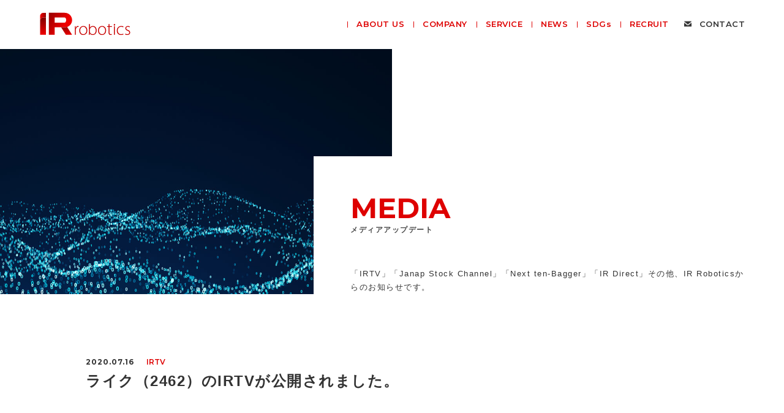

--- FILE ---
content_type: text/html; charset=UTF-8
request_url: https://ir-robotics.co.jp/news/%E3%83%A9%E3%82%A4%E3%82%AF%EF%BC%882462%EF%BC%89%E3%81%AEirtv%E3%81%8C%E5%85%AC%E9%96%8B%E3%81%95%E3%82%8C%E3%81%BE%E3%81%97%E3%81%9F%E3%80%82/
body_size: 11315
content:

<!DOCTYPE html PUBLIC "-//W3C//DTD XHTML 1.0 Transitional//EN" "http://www.w3.org/TR/xhtml1/DTD/xhtml1-transitional.dtd">
<html xmlns="http://www.w3.org/1999/xhtml" xml:lang="ja" lang="ja">

<head>
<meta http-equiv="Content-Type" content="text/html; charset=utf-8" />
<title>ライク（2462）のIRTVが公開されました。 | 株式会社IR Robotics</title>
<meta name="description" content="私たちは「成長企業がより成長するための支援を通じ、ともに成長し、日本経済の発展に寄与する」を企業理念に掲げ、これからも『成長企業がより成長するためのビジネスプラットフォームになる』をスローガンに、全国の成長企業が真に必要としているソリューションを提供できるよう努めて参ります。" />
<meta name="keywords" content="株式会社 IR Robotics,IR Robotics,IRTV,Japan Stock Channel,Next ten-Bagger,IR Direct,IR,上場,IPO,株価,IRニュース,適時開示,経済指標,動画配信" />
<meta http-equiv="Content-Style-Type" content="text/css" />
<meta http-equiv="Content-Script-Type" content="text/javascript" />
<meta name="format-detection" content="telephone=no" />

<!-- OGP -->
<meta property="og:url" content="https://ir-robotics.co.jp/" />
<meta property="og:type" content="article" />
<meta property="og:title" content="株式会社IR Robotics｜成長企業がより成長するためのビジネスプラットフォームになる" />
<meta property="og:description" content="私たちは「成長企業がより成長するための支援を通じ、ともに成長し、日本経済の発展に寄与する」を企業理念に掲げ、これからも『成長企業がより成長するためのビジネスプラットフォームになる』をスローガンに、全国の成長企業が真に必要としているソリューションを提供できるよう努めて参ります。" />
<meta property="og:site_name" content="株式会社 IR Robotics｜IR×Technology" /> 
<meta property="og:image" content="https://ir-robotics.co.jp/cms/wp-content/themes/ir-robotics.co.jp/include/images/ogpimage.png" />
<!-- OGP -->

<!-- 外部ファイル読み込み -->
<link rel="icon" href="https://ir-robotics.co.jp/cms/wp-content/themes/ir-robotics.co.jp/include/images/favicon.ico" />
<link rel="apple-touch-icon" sizes="180x180" href="https://ir-robotics.co.jp/cms/wp-content/themes/ir-robotics.co.jp/include/images/apple-touch-icon.png" />
<link rel="stylesheet" type="text/css" href="https://ir-robotics.co.jp/cms/wp-content/themes/ir-robotics.co.jp/include/css/common.css" />
<link rel="stylesheet" type="text/css" href="https://fonts.googleapis.com/css?family=Montserrat:300,500,600,700&display=swap" />
<script type="text/javascript" src="https://ir-robotics.co.jp/cms/wp-content/themes/ir-robotics.co.jp/include/js/jquery-1.10.0.min.js"></script>
<script type="text/javascript" src="https://ir-robotics.co.jp/cms/wp-content/themes/ir-robotics.co.jp/include/js/jquery.easing.min.js"></script>
<script type="text/javascript" src="https://ir-robotics.co.jp/cms/wp-content/themes/ir-robotics.co.jp/include/js/jquery.cookie.js"></script>
<script type="text/javascript" src="https://ir-robotics.co.jp/cms/wp-content/themes/ir-robotics.co.jp/include/js/jquery.ui.js"></script>
<script type="text/javascript" src="https://ir-robotics.co.jp/cms/wp-content/themes/ir-robotics.co.jp/include/js/jquery_base.js"></script>
<script type="text/javascript" src="https://ir-robotics.co.jp/cms/wp-content/themes/ir-robotics.co.jp/include/js/loading.js"></script>
<script type="text/javascript" src="https://ir-robotics.co.jp/cms/wp-content/themes/ir-robotics.co.jp/include/js/ofi.min.js"></script>
<script type="text/javascript">
$(function () { objectFitImages('.fit img'); });
</script>
<!--[if IE 6]>
<script src="https://ir-robotics.co.jp/cms/wp-content/themes/ir-robotics.co.jp/include/js/DD_belatedPNG.js"></script>
<script type="text/javascript">
    var oldFixPng = DD_belatedPNG.fixPng;
    DD_belatedPNG.fixPng = function (el) {
        oldFixPng(el);
        if (el.vml && el.vml.image.fill.getAttribute("src").match(/_off\./)) {
            el.vml.image.shape.attachEvent('onmouseenter', function() {
                var image = el.vml.image.fill;
                image.setAttribute("src", image.getAttribute("src").replace("_off.", "_on."));
            });
            el.vml.image.shape.attachEvent('onmouseleave', function() {
                var image = el.vml.image.fill;
                image.setAttribute("src", image.getAttribute("src").replace("_on.", "_off."));
            });
        }
    };
    DD_belatedPNG.fix('img, .png_bg');
</script>
<![endif]-->
<!--[if lt IE 9]>
<script type="text/javascript" src="https://ir-robotics.co.jp/cms/wp-content/themes/ir-robotics.co.jp/include/js/css3-mediaqueries.js"></script>
<![endif]-->
<!-- 外部ファイル読み込み -->

</head><body id="page" class="loading">
<div id="Wrapper"><div class="contents_inner">

<!-- contents -->
<div id="contents">


<!-- #header# -->
<div id="Header_set">
<div id="Header"><div class="inner">
<div class="logo"><a href="https://ir-robotics.co.jp/">株式会社 IR Robotics</a></div>
<div class="open"><a id="modal-open" class="menuButton"><span></span><span></span><span></span><strong>MENU</strong></a></div>
<div class="naviset">
<div class="modal" id="modal">
<ul class="animate_link"><!--
--><li><a href="https://ir-robotics.co.jp/about/"><strong>ABOUT US</strong><span>IR Roboticsについて</span></a></li><!--
--><li><a href="https://ir-robotics.co.jp/company/"><strong>COMPANY</strong><span>企業情報</span></a></li><!--
--><li><a href="https://ir-robotics.co.jp/service/"><strong>SERVICE</strong><span>サービス</span></a></li><!--
--><li><a href="https://ir-robotics.co.jp/news/"><strong>NEWS</strong><span>ニュース</span></a></li><!--
--><li><a href="https://ir-robotics.co.jp/sdgs/"><strong>SDGs</strong><span>SDGs</span></a></li><!--
--><li><a href="https://ir-robotics.co.jp/recruit/"><strong>RECRUIT</strong><span>採用情報</span></a></li><!--
--><li><a href="https://ir-robotics.co.jp/contact/"><strong>CONTACT</strong></a></li><!--
--></ul>
<p class="modal-btn-close" id="modal-btn-close">CLOSE</p>
</div>
</div>
</div></div>
</div>
<!-- #header# end -->
<!-- #container# -->
<div class="container">

<!-- #pagetitle# -->
<div id="pagetitle"><div class="inner">
<div class="textset"><div class="text">
<p class="title">MEDIA<span>メディアアップデート</span></p>
<p class="lead">「IRTV」「Janap Stock Channel」「Next ten-Bagger」「IR Direct」その他、IR Roboticsからのお知らせです。</p>
</div></div>
<div class="imgset"><div class="img"><div class="fit"><img src="https://ir-robotics.co.jp/cms/wp-content/themes/ir-robotics.co.jp/include/images/page_news.jpg" alt="" /></div></div></div>
</div></div>
<!-- #pagetitle# end -->

<div class="news_detail">
<div class="title_set"><p class="date">2020.07.16</p><p class="cate">IRTV</p><h1 class="title">ライク（2462）のIRTVが公開されました。</h1></div>
<div class="entry_set clearfix">
</div>
</div>

</div>
<!-- #container# end -->


<!-- #Footer# -->
<div id="Footer" class="logonone"><div class="inner">
<div class="naviset footnavi">
<ul class="clearfix">
<li>
<p class="title"><a href="https://ir-robotics.co.jp/about/">ABOUT US</a></p>
</li>
<li>
<p class="title"><a href="https://ir-robotics.co.jp/company/">COMPANY</a></p>
<p><a href="https://ir-robotics.co.jp/company/?id=philosophy">企業理念</a></p>
<!--<p><a href="https://ir-robotics.co.jp/company/?id=message">代表メッセージ</a></p>-->
<p><a href="https://ir-robotics.co.jp/company/?id=profile">会社概要</a></p>
<p><a href="https://ir-robotics.co.jp/company/?id=history">沿革</a></p>
<!--<p><a href="https://ir-robotics.co.jp/company/?id=officer">役員一覧</a></p>-->
<p><a href="https://ir-robotics.co.jp/company/?id=access">アクセスマップ</a></p>
</li>
<li>
<p class="title"><a href="https://ir-robotics.co.jp/service/">SERVICE</a></p>
<p><a href="https://www.irdx.jp/" target="_blank">IRTV</a></p>
<p><a href="https://ir-robotics.co.jp/service/?id=irdirect">IR Direct</a></p>
<p><a href="https://www.youtube.com/JapanStockChannel" target="_blank">Japan Stock Channel</a></p>
<p><a href="https://next10bagger.jp/" target="_blank">Next ten-Bagger</a></p>
<p><a href="https://next-ipo-club.jp/" target="_blank">Next IPO Club</a></p>
<p><a href="https://cxo-jinzaibank.jp/" target="_blank">CxO人材バンク</a></p>
</li>
<li>
<p class="title"><a href="https://ir-robotics.co.jp/news/">NEWS</a></p>
<!--
<p>
<a href="https://youtu.be/f_g4ibVpOxw" target="_blank">【バリュークリエーション 新谷社長の第...</a></p>
<p>
<a href="https://youtu.be/9umJf40fSDk" target="_blank">【バリュークリエーション 新谷社長の第...</a></p>
<p>
<a href="https://youtu.be/TRQ3bRf-7A4" target="_blank">【アクシスコンサルティング 伊藤社長の...</a></p>
<p>
<a href="https://youtu.be/XHEkcMJ3qfQ" target="_blank">【アクシスコンサルティング 伊藤社長の...</a></p>
-->
<p class="title"><a href="https://ir-robotics.co.jp/sdgs/">SDGs</a></p>
<p class="title"><a href="https://ir-robotics.co.jp/recruit/">RECRUIT</a></p>
</li>
<!--<li>
<p class="title"><a href="https://ir-robotics.co.jp/recruit/">RECRUIT</a></p>
<p><a href="https://ir-robotics.co.jp/recruit/?id=message">採用メッセージ</a></p>
<p><a href="https://ir-robotics.co.jp/recruit/?id=outline">募集要項</a></p>
<p><a href="https://ir-robotics.co.jp/recruit/entry/">エントリー</a></p>
</li>-->
</ul>
</div>
<div class="foot">
<p class="link"><a href="https://ir-robotics.co.jp/contact/">お問い合わせ</a><a href="https://ir-robotics.co.jp/legal/">利用規約</a><a href="https://ir-robotics.co.jp/privacypolicy/">プライバシーポリシー</a><a href="https://ir-robotics.co.jp/antisocial/">反社会的勢力排除に関する基本方針</a></p>
<p class="privacymark"><a href="https://privacymark.jp/" target="_blank"><img src="https://ir-robotics.co.jp/cms/wp-content/themes/ir-robotics.co.jp/include/images/privacymark.png" alt="" /></a></p>
<p class="info">本社<br />〒102-0083<br />東京都千代田区麹町5-3-23 WeWork日テレ四谷ビル<span>TEL / 03-6772-8482</span></p>
<p class="copy">Copyright &copy; IR robotics All Rights Reserved.</p>
</div>
</div></div>
<script type="text/javascript">
$(window).load(function () {
    $(".footnavi ul li").fixHeightSimple({
        responsive: true, 
        responsiveParent: ".footnavi",
		boxSizingBorderBox: true
    });
});
</script>
<!-- #Footer# end -->
</div>
<!-- contents end -->

</div></div>

<!-- uniq scriptload -->
<script type="text/javascript" src="https://ir-robotics.co.jp/cms/wp-content/themes/ir-robotics.co.jp/include/js/jquery-fixHeightSimple.min.js"></script>
<script type="text/javascript" src="https://ir-robotics.co.jp/cms/wp-content/themes/ir-robotics.co.jp/include/js/TweenMax.min.js"></script>
<script type="text/javascript" src="https://ir-robotics.co.jp/cms/wp-content/themes/ir-robotics.co.jp/include/js/jquery.scrollview.js"></script>
<script type="text/javascript" src="https://ir-robotics.co.jp/cms/wp-content/themes/ir-robotics.co.jp/include/js/modernizr-custom.js"></script>
<!-- uniq scriptload end -->

</body>
</html>

--- FILE ---
content_type: text/css
request_url: https://ir-robotics.co.jp/cms/wp-content/themes/ir-robotics.co.jp/include/css/common.css
body_size: 12257
content:
@charset "utf-8";

/*------------------------------------------------*/
/*  template ver1.0  */
/*------------------------------------------------*/
/*  templatename [--]  */
/*  update []  */
/*  ID [NT]  */
/*------------------------------------------------*/


/*　productionin　*/
/* -----------------------------------------------*/
div#productionin {
width:100%;
height:100%;
display:none;
position:fixed;
top:0px;
left:0px;
z-index:9999;
}
div#productionin .inner {
width:100%;
height:100%;
display:table;
background:#ffffff;
}
div#productionin .inner p {
padding:0px 50px;
display:table-cell;
color:#000000;
font-size:13px;
font-weight:500;
line-height:2.0;
text-align:center;
vertical-align:middle;
}
div#productionin .inner p strong {
padding-top:20px;
display:block;
color:#000000;
font-size:15px;
font-weight:500;
line-height:2.0;
}
@media screen and (max-width:1200px) {
/*div#productionin {
display:block;
}*/
}

/*　All Reset　*/
/* -----------------------------------------------*/
* {
color:#333333;
line-height:1.75;
letter-spacing:1.5px;
}
*:focus {
outline:none;
}
h1,h2,h3,h4,h5,h6,p,ul,ol,li,dl,dt,dd {
margin:0;
padding:0;
font-weight:400;
word-break:break-all;
}
ul,li {
list-style:none;
}
input[type="button"],input[type="submit"],select {
border-radius:0;
-webkit-appearance:none;
appearance:none;
}

/*　Base Set　*/
/* -----------------------------------------------*/
body {
margin:0;
padding:0;
font-family:-apple-system, BlinkMacSystemFont, "Hiragino Kaku Gothic ProN", Meiryo, sans-serif;
font-weight:400;
line-height:1.75;
letter-spacing:1.5px;
overflow-y:scroll;
background:#ffffff;
}
@media screen and (max-width:767px) {
body {
min-width:inherit;
-webkit-text-size-adjust:100%;
font-weight:normal;
}
body.fixed {
position:fixed;
width:100%;
}
}
img {
border:none;
pointer-events:none;
}
a { color:#000000; }
a {
-webkit-transition:all 0.3s ease;
-moz-transition:all 0.3s ease;
-o-transition:all 0.3s ease;
transition:all 0.3s ease;
}
a:hover { color:#505050; }
@media screen and (max-width:767px) {
a {
-webkit-tap-highlight-color:rgba(0, 0, 0, 0);
tap-highlight-color:rgba(0, 0, 0, 0);
}
}

/*　Clearfix　*/
/* -----------------------------------------------*/
.clearfix:after {
content:" ";
height:0;
clear:both;
display:block;
visibility:hidden;
line-height: 0;
}
.clearfix {
display:inline-table;
}
/* Hides from IE-mac \*/
* html .clearfix { height:1%; }
/* End hide from IE-mac */

.clear_br {
overflow: hidden;
}  
* html .clear_br {  
height: 1%;
}

/*　レイアウト要素 共通　*/
/* -----------------------------------------------*/
.pc_only { display:block; line-height:1px; }
.sp_only { display:none; line-height:1px; }

.title, .lead {
word-break:normal;
word-wrap:break-word;
}

.fit {
width:100%;
height:100%;
position:absolute;
top:0; 
left:0;
}
.fit img {
width:100%;
height:100%;
object-fit:cover;
object-position:center center;
font-family:'object-fit: cover; object-position: center center;'
}
.fitImg{
position:absolute;
}

@media screen and (max-width:767px) {
.pc_only { display:none; }
.sp_only { display:block; }
}

/*　loading　*/
/* -----------------------------------------------*/
body::after {
content:'';
position:fixed;
top:0;
left:0;
width:100%;
height:100%;
background-color:#ffffff;
z-index:8888;
pointer-events:none;
opacity:0;
-webkit-transition:opacity .8s ease;
transition:opacity .8s ease;
}
body.loading::after {
opacity:1;
}
body.loading #Wrapper .contents_inner {
-webkit-transform:scale(1.0);
transform:scale(1.0);
}
body#top.loading #Wrapper .contents_inner {
-webkit-transform:scale(1.0);
transform:scale(1.0);
}
@media screen and (max-width:767px) {
}

/*　Opening　*/
/* -----------------------------------------------*/
div#topfull {
margin:0px auto;
width:100%;
max-width:1400px;
height:100%;
overflow:hidden;
background:#ffffff;
position:relative;
}
div#topfull .inner {
width:100%;
height:100%;
user-select:none;
-moz-user-select:none;
-webkit-user-select:none;
-ms-user-select:none;
position:absolute;
background:#000000;
top:100px;
right:0px;
}
div#topfull div.movieset_mask {
width:100%;
height:100%;
overflow:hidden;
position:relative;
}
div#topfull div.movieset {
width:100%;
height:100%;
position:relative;
}
div#topfull div.movieset video,
div#topfull div.movieset img {
width:auto;
height:110%;
filter:alpha(opacity=90);
-moz-opacity:0.9;
opacity:0.9;
position:absolute;
top:50%;
left:50%;
-webkit-transform:translate(-50%, -50%);
-ms-transform:translate(-50%, -50%);
transform:translate(-50%, -50%);
z-index:1;
}
div#topfull div.movieset.wideset video,
div#topfull div.movieset.wideset img {
width:110%;
height:auto;
}
div#topfull div.movieset_mask .imgset {
display:none;
}
div#topfull div.movieset_mask .imgset img {
filter:alpha(opacity=70);
-moz-opacity:0.7;
opacity:0.7;
}
div#topfull div.sp_imgset {
width:100%;
height:100%;
display:none;
position:relative;
}
div#topfull div.movieset_mask .white {
width:100%;
height:100%;
display:block;
background:#ffffff;
position:absolute;
top:0px;
right:0%;
z-index:2;
-webkit-transition:all 0.5s cubic-bezier(0.895, 0.03, 0.685, 0.22);
-moz-transition:all 0.5s cubic-bezier(0.895, 0.03, 0.685, 0.22);
-o-transition:all 0.5s cubic-bezier(0.895, 0.03, 0.685, 0.22);
transition:all 0.5s cubic-bezier(0.895, 0.03, 0.685, 0.22);
}
div#topfull.open div.movieset_mask .white {
right:101%;
}
div#topfull div.movieset_mask .red {
width:100%;
height:100%;
/*display:block;*/
display:none;
background-color:rgba(222,0,0,1.0);
position:absolute;
top:0px;
right:0%;
-webkit-transition:all 0.5s cubic-bezier(0.895, 0.03, 0.685, 0.22);
-moz-transition:all 0.5s cubic-bezier(0.895, 0.03, 0.685, 0.22);
-o-transition:all 0.5s cubic-bezier(0.895, 0.03, 0.685, 0.22);
transition:all 0.5s cubic-bezier(0.895, 0.03, 0.685, 0.22);
}
div#topfull.open div.movieset_mask .red {
right:-101%;
transition-delay:1.5s;
}
div#topfull .copyset {
width:100%;
height:100%;
display:table;
user-select:none;
-moz-user-select:none;
-webkit-user-select:none;
-ms-user-select:none;
position:absolute;
top:0px;
left:0%;
z-index:2;
}
div#topfull .copyset .copy {
height:100%;
display:table-cell;
text-align:left;
vertical-align:middle;
}
div#topfull .copyset .copy p {
padding-left:300px;
display:inline-block;
}
div#topfull .copyset .copy p strong {
display:inline-block;
color:#ffffff;
font-family:'Montserrat', sans-serif;
font-size:55px;
font-weight:700;
letter-spacing:1px;
}
div#topfull .copyset .copy p strong i {
width:70px;
height:50px;
display:inline-block;
position:relative;
}
div#topfull .copyset .copy p strong i:before {
content:'';
width:40px;
height:1px;
display:block;
background:#ffffff;
-moz-transform:rotate(45deg);
-webkit-transform:rotate(45deg);
-o-transform:rotate(45deg);
-ms-transform:rotate(45deg);
transform:rotate(45deg);
position:absolute;
top:35px;
left:15px;
}
div#topfull .copyset .copy p strong i:after {
content:'';
width:40px;
height:1px;
display:block;
background:#ffffff;
-moz-transform:rotate(-45deg);
-webkit-transform:rotate(-45deg);
-o-transform:rotate(-45deg);
-ms-transform:rotate(-45deg);
transform:rotate(-45deg);
position:absolute;
top:35px;
left:15px;
}
div#topfull .copyset .copy p span {
display:block;
color:#ffffff;
font-size:42px;
font-weight:700;
letter-spacing:1px;
}
div#topfull .topics {
width:100%;
height:40px;
user-select:none;
-moz-user-select:none;
-webkit-user-select:none;
-ms-user-select:none;
position:absolute;
bottom:30px;
right:50px;
z-index:2;
}
div#topfull .topics .topics_box {
width:100%;
height:40px;
overflow:hidden;
-moz-border-radius:20px;/*for Firefox*/
-webkit-border-radius:20px;/*for Safari and chrome*/
border-radius:20px;
behavior:url(border-radius.htc);/*for IE*/
border:#efefef solid 1px;
box-sizing:border-box;
position:relative;
}
div#topfull .topics p {
margin:7px 20px;
height:25px;
overflow:hidden;
font-size:12px;
text-align:left;
}
div#topfull .topics p span {
display:inline-block;
font-family:'Montserrat', sans-serif;
font-size:12px;
font-weight:700;
letter-spacing:1px;
}
div#topfull .topics p strong {
margin:0px 20px;
display:inline-block;
color:#de0000;
font-family:'Montserrat', sans-serif;
font-size:12px;
font-weight:600;
letter-spacing:0px;
}
div#topfull .topics .topics_box div.ticker {
width:100%;
overflow:hidden;
position:relative;
}
div#topfull .topics .topics_box div.ticker ul {
width:100%;
position:relative;
} 
div#topfull .topics .topics_box div.ticker ul li {
width:100%;
display:none;
}
div#scrollarrow {
width:100%;
height:100%;
position:absolute;
top:0px;
left:0px;
}
div.scrollarrow_inner {
margin:0px auto;
width:90%;
max-width:1400px;
height:100%;
position:relative;
}
div#scrollarrow .scrollarrow_txt {
width:200px;
overflow:hidden;
text-align:left;
position:absolute;
top:50%;
left:-90px;
z-index:2;
user-select:none;
-moz-user-select:none;
-webkit-user-select:none;
-ms-user-select:none;
-moz-transform:rotate(90deg);
-webkit-transform:rotate(90deg);
-o-transform:rotate(90deg);
-ms-transform:rotate(90deg);
transform:rotate(90deg);
}
div#scrollarrow .scrollarrow_txt p {
display:block;
overflow:hidden;
position:relative;
}
div#scrollarrow .scrollarrow_txt p span {
padding-right:20px;
display:inline-block;
color:#de0000;
font-family:'Montserrat', sans-serif;
font-size:11.5px;
font-weight:600;
line-height:20px;
text-decoration:none;
letter-spacing:1px;
background:#ffffff;
position:relative;
z-index:2;
}
div#scrollarrow .scrollarrow_txt p i {
width:90px;
height:1px;
display:block;
background:#de0000;
position:absolute;
bottom:5px;
right:90px;

-moz-animation-name:scbar;
-moz-animation-duration:1s;
-moz-animation-timing-function:ease;
-moz-animation-iteration-count:infinite;

-webkit-animation-name:scbar;
-webkit-animation-duration:1s;
-webkit-animation-timing-function:ease;
-webkit-animation-iteration-count:infinite;

-o-animation-name:scbar;
-o-animation-duration:1s;
-o-animation-timing-function:ease;
-o-animation-iteration-count:infinite;

-ms-animation-name:scbar;
-ms-animation-duration:1s;
-ms-animation-timing-function:ease;
-ms-animation-iteration-count:infinite;
}
@keyframes scbar {
0% { right:90px; }
100% { right:-90px; }
}
@media screen and (max-width:1300px) {
div#topfull .copyset .copy p strong {
font-size:42px;
}
div#topfull .copyset .copy p strong i {
width:50px;
}
div#topfull .copyset .copy p strong i:before {
width:30px;
top:37px;
left:10px;
}
div#topfull .copyset .copy p strong i:after {
width:30px;
top:37px;
left:10px;
}
}
@media screen and (max-width:1000px) {
div#topfull .copyset .copy p strong {
display:block;
font-size:42px;
}
div#topfull .copyset .copy p strong i {
width:50px;
}
div#topfull .copyset .copy p strong i:before {
width:30px;
top:37px;
left:10px;
}
div#topfull .copyset .copy p strong i:after {
width:30px;
top:37px;
left:10px;
}
}
@media screen and (max-width:767px) {
div#topfull .inner {
top:65px;
}
div#topfull div.movieset {
display:none;
}
div#topfull div.movieset_mask .imgset {
display:block;
}
div#topfull .copyset .copy p {
margin-left:65px;
padding-left:0px;
/*text-align:center;*/
}
div#topfull .copyset .copy p strong {
font-size:34px;
line-height:40px;
}
div#topfull .copyset .copy p strong:nth-child(2),
div#topfull .copyset .copy p strong:nth-child(3) {
font-size:26px;
}
div#topfull .copyset .copy p strong i {
width:100%;
height:40px;
display:block;
}
div#topfull .copyset .copy p strong i:before {
margin-left:-17px;
top:30px;
left:50%;
}
div#topfull .copyset .copy p strong i:after {
margin-left:-17px;
top:30px;
left:50%;
}
div#topfull .copyset .copy p span {
padding-left:30px;
display:block;
font-size:20px;
text-align:left;
}
div#topfull .copyset .copy p span.in02 {
padding-top:5px;
font-size:18px;
letter-spacing:0px;
}
div#topfull .topics {
height:36px;
bottom:20px;
right:20px;
z-index:2;
}
div#topfull .topics .topics_box {
height:36px;
background:#f8f8f8;
-moz-border-radius:18px;/*for Firefox*/
-webkit-border-radius:18px;/*for Safari and chrome*/
border-radius:18px;
behavior:url(border-radius.htc);/*for IE*/
}
div#topfull .topics p {
margin:6px 20px;
}
div#topfull .topics p span {
margin-right:20px;
}
div#topfull .topics p strong {
display:none;
}
div#scrollarrow .scrollarrow_txt p span {
font-size:11.5px;
}
}

/*　Wrapper　*/
/* -----------------------------------------------*/
div#Wrapper {
margin:0px auto;
width:100%;
overflow:hidden;
text-align:center;
position:relative;
-webkit-transition:all 0.8s ease-in;
-moz-transition:all 0.8s ease-in;
-o-transition:all 0.8s ease-in;
transition:all 0.8s ease-in;
}
div#Wrapper .contents_inner {
margin:0px auto;
width:100%;
text-align:center;
position:relative;
-webkit-transition:all 0.8s ease-in;
-moz-transition:all 0.8s ease-in;
-o-transition:all 0.8s ease-in;
transition:all 0.8s ease-in;
}
@media screen and (max-width:767px) {
}

/*　Header　*/
/* -----------------------------------------------*/
div#Header_set {
width:100%;
position:fixed;
top:0px;
z-index:20;
}
div#Header {
margin:0px auto;
width:100%;
height:100px;
overflow:hidden;
background-color:rgba(255,255,255,1.0);
-webkit-transition:all 0.3s ease-in;
-moz-transition:all 0.3s ease-in;
-o-transition:all 0.3s ease-in;
transition:all 0.3s ease-in;
}
div#Header .inner {
margin:0px auto;
width:90%;
max-width:1400px;
height:100px;
position:relative;
}
div#Header.wide .inner {
max-width:inherit;
}
div#Header .logo {
width:150px;
height:40px;
position:absolute;
top:28.5px;
left:0px;
-webkit-transition:all 0.3s ease-in;
-moz-transition:all 0.3s ease-in;
-o-transition:all 0.3s ease-in;
transition:all 0.3s ease-in;
}
div#Header .logo h1,
div#Header .logo span,
div#Header .logo a {
width:150px;
height:40px;
display:block;
overflow:hidden;
text-indent:100%;
white-space:nowrap;
user-select:none;
-moz-user-select:none;
-webkit-user-select:none;
-ms-user-select:none;
-webkit-transition:width 0.3s ease-in;
-moz-transition:width 0.3s ease-in;
-o-transition:width 0.3s ease-in;
transition:width 0.3s ease-in;
}
.svg div#Header .logo h1,
.svg div#Header .logo span,
.svg div#Header .logo a {
background:url(../images/logo.svg) center center no-repeat;
background-size:150px auto;
}
.no-svg div#Header .logo h1,
.no-svg div#Header .logo span,
.no-svg div#Header .logo a {
background:url(../images/logo.png) center center no-repeat;
background-size:150px auto;
}
.svg body#page div#Header .logo span,
.svg body#page div#Header .logo a {
background:url(../images/logo.svg) center center no-repeat;
background-size:150px auto;
}
.no-svg body#page div#Header .logo span,
.no-svg body#page div#Header .logo a {
background:url(../images/logo.png) center center no-repeat;
background-size:150px auto;
}
div#Header .open,
div#Header .modal-btn-close {
display:none;
}
div#Header .naviset {
user-select:none;
-moz-user-select:none;
-webkit-user-select:none;
-ms-user-select:none;
position:absolute;
top:38px;
right:0px;
-webkit-transition:all 0.3s ease-in;
-moz-transition:all 0.3s ease-in;
-o-transition:all 0.3s ease-in;
transition:all 0.3s ease-in;
}
div#Header .naviset ul {
letter-spacing:-.4em;
}
div#Header .naviset ul li {
display:inline-block;
text-align:left;
vertical-align:middle;
position:relative;
}
div#Header .naviset ul li:last-child {
margin-left:10px;
}
div#Header .naviset ul li a,
div#Header .naviset ul li p {
padding-left:25px;
padding-right:25px;
display:block;
color:#333333;
font-size:12px;
font-weight:600;
line-height:1.1;
text-decoration:none;
position:relative;
}
div#Header .naviset ul li:last-child a,
div#Header .naviset ul li:last-child p {
padding-left:0px;
padding-right:0px;
}
div#Header .naviset ul li a:after,
div#Header .naviset ul li p:after {
margin-top:-4px;
width:1px;
height:10px;
content:'';
display:block;
background:#de0000;
position:absolute;
top:50%;
left:0px;
-webkit-transition:all 0.3s ease-in;
-moz-transition:all 0.3s ease-in;
-o-transition:all 0.3s ease-in;
transition:all 0.3s ease-in;
}
div#Header .naviset ul li:last-child a:after,
div#Header .naviset ul li:last-child p:after {
display:none;
}
div#Header .naviset ul li a strong,
div#Header .naviset ul li p strong {
display:block;
color:#de0000;
font-family:'Montserrat', sans-serif;
font-size:13px;
font-weight:600;
line-height:1.4;
letter-spacing:0.5px;
text-decoration:none;
}
div#Header .naviset ul li:last-child a strong,
div#Header .naviset ul li:last-child p strong {
padding-left:25px;
color:#333333;
font-family:'Montserrat', sans-serif;
background:url(../images/icon_mail.png) left no-repeat;
background-size:auto 12px;
}
div#Header .naviset ul li a span,
div#Header .naviset ul li p span {
display:none;
}
div#Header .naviset ul li .mddWrap {
padding:75px 0px 30px 0px;
display:none;
position:absolute;
top:50px;
left:17px;
}
div#Header .naviset ul li ul {
padding:15px 0px 15px 0px;
letter-spacing:2px;
text-indent:2px;
border:#e2e2e2 solid 1px;
box-sizing:border-box;
background-color:rgba(255,255,255,1.0);
}
div#Header .naviset ul li ul li {
display:block;
text-align:left;
}
div#Header .naviset ul li ul li a {
text-decoration:none;
white-space:nowrap;
position:relative;
}
div#Header.scrollset,
body#page div#Header {
height:80px;
top:0px;
}
div#Header.scrollset .inner,
body#page div#Header .inner {
height:80px;
}
div#Header.scrollset .logo,
body#page div#Header .logo {
top:18.5px;
}
.svg div#Header.scrollset .logo h1,
.svg div#Header.scrollset .logo span,
.svg div#Header.scrollset .logo a,
.svg body#page div#Header .logo h1,
.svg body#page div#Header .logo span,
.svg body#page div#Header .logo a {
background:url(../images/logo.svg) center center no-repeat;
background-size:150px auto;
}
.no-svg div#Header.scrollset .logo h1,
.no-svg div#Header.scrollset .logo span,
.no-svg div#Header.scrollset .logo a,
.no-svg body#page div#Header .logo h1,
.no-svg body#page div#Header .logo span,
.no-svg body#page div#Header .logo a {
background:url(../images/logo.png) center center no-repeat;
background-size:150px auto;
}
div#Header.scrollset .naviset,
body#page div#Header .naviset {
top:30px;
}

div#Header .naviset ul li a:hover:after,
div#Header .naviset ul li p:hover:after {
margin-top:-14px;
height:30px;
}
@media screen and (max-width:1300px) {
div#Header .naviset ul li a,
div#Header .naviset ul li p {
padding-left:15px;
padding-right:15px;
}
}
@media screen and (max-width:1000px) {
div#Header_set {
z-index:9999;
}
div#Header {
height:65px;
overflow:inherit;
}
div#Header .inner {
height:65px;
}
div#Header .logo {
width:110px;
height:29px;
position:absolute;
top:18px;
left:0px;
}
div#Header .logo h1,
div#Header .logo span,
div#Header .logo a {
width:110px;
height:29px;
-webkit-tap-highlight-color:rgba(0, 0, 0, 0);
tap-highlight-color:rgba(0, 0, 0, 0);
}
.svg div#Header .logo h1,
.svg div#Header .logo span,
.svg div#Header .logo a {
background:url(../images/logo.svg) center center no-repeat;
background-size:110px auto;
}
.no-svg div#Header .logo h1,
.no-svg div#Header .logo span,
.no-svg div#Header .logo a {
background:url(../images/logo.png) center center no-repeat;
background-size:110px auto;
}
.svg body#page div#Header .logo span,
.svg body#page div#Header .logo a {
background:url(../images/logo.svg) center center no-repeat;
background-size:110px auto;
}
.no-svg body#page div#Header .logo span,
.no-svg body#page div#Header .logo a {
background:url(../images/logo.png) center center no-repeat;
background-size:110px auto;
}
div#Header .open,
div#Header .modal-btn-close {
display:block;
user-select:none;
-moz-user-select:none;
-webkit-user-select:none;
-ms-user-select:none;
-webkit-tap-highlight-color:rgba(0, 0, 0, 0);
tap-highlight-color:rgba(0, 0, 0, 0);
}
div#Header .open {
position:absolute;
top:12px;
right:0px;
z-index:7;
-webkit-transition:all 0.3s ease;
-moz-transition:all 0.3s ease;
-o-transition:all 0.3s ease;
transition:all 0.3s ease;
}
div#Header .menuButton {
display:block;
width:40px;
height:42px;
overflow:hidden;
position:relative;
cursor:pointer;
user-select:none;
-moz-user-select:none;
-webkit-user-select:none;
-ms-user-select:none;
}
div#Header .menuButton span {
display:block;
background:#de0000;
width:20px;
height:2px;
position:absolute;
left:10px;
-webkit-transition:all 0.5s cubic-bezier(0.895, 0.03, 0.685, 0.22);
-moz-transition:all 0.5s cubic-bezier(0.895, 0.03, 0.685, 0.22);
-o-transition:all 0.5s cubic-bezier(0.895, 0.03, 0.685, 0.22);
transition:all 0.5s cubic-bezier(0.895, 0.03, 0.685, 0.22);
}
div#Header.scrollset .menuButton span,
body#page div#Header .menuButton span {
background:#de0000;
}
div#Header .menuButton span:nth-child(1) {
top:14px;
}
div#Header .menuButton span:nth-child(2) {
margin-top:-1px;
top:50%;
}
div#Header .menuButton span:nth-child(3) {
bottom:14px;
}
div#Header .modal-btn-close {
margin-top:30px;
display:none;
font-family:'Montserrat', sans-serif;
color:#e60012;
font-size:15px;
font-weight:700;
line-height:1.2;
letter-spacing:2px;
text-indent:2px;
}

div#Header .naviset {
width:55%;
height:100%;
display:table;
background-color:rgba(255,255,255,1.0);
position:fixed;
top:0px;
left:100%;
-webkit-transition:all 0.5s cubic-bezier(0.895, 0.03, 0.685, 0.22);
-moz-transition:all 0.5s cubic-bezier(0.895, 0.03, 0.685, 0.22);
-o-transition:all 0.5s cubic-bezier(0.895, 0.03, 0.685, 0.22);
transition:all 0.5s cubic-bezier(0.895, 0.03, 0.685, 0.22);
}
div#Header .naviset div#modal {
width:100%;
display:table-cell;
text-align:center;
vertical-align:middle;
}

div#Header .naviset ul {
width:100%;
padding:20px 0px 50px 0px;
height:auto;
display:block;
}
div#Header .naviset ul li {
margin-right:0px;
margin-bottom:10px;
display:block;
text-align:left;
}
div#Header .naviset ul li:last-child {
margin-top:30px;
}
div#Header .naviset ul li a:after,
div#Header .naviset ul li p:after {
display:none;
}
div#Header .naviset ul li:last-child {
margin-left:0px;
}
div#Header .naviset ul li a,
div#Header .naviset ul li p {
padding-left:30px;
padding-right:0px;
color:#333333;
font-size:15px;
font-weight:700;
line-height:1.75;
letter-spacing:1px;
text-align:left;
border-left:none;
-webkit-tap-highlight-color:rgba(0, 0, 0, 0);
tap-highlight-color:rgba(0, 0, 0, 0);
}
div#Header .naviset ul li a strong,
div#Header .naviset ul li p strong {
font-size:15px;
font-weight:600;
}
div#Header .naviset ul li:last-child a strong,
div#Header .naviset ul li:last-child p strong {
padding-left:50px;
display:inline-block;
color:#333333;
font-family:'Montserrat', sans-serif;
font-size:13px;
background:url(../images/icon_mail.png) 30px 3px no-repeat;
background-size:auto 12px;
}
div#Header .naviset ul li a span,
div#Header .naviset ul li p span {
display:block;
font-size:9px;
font-weight:700;
}
div#Header .naviset ul li .mddWrap {
padding:75px 0px 30px 0px;
display:none;
position:absolute;
top:50px;
left:17px;
}
div#Header .naviset ul li ul {
padding:15px 0px 15px 0px;
letter-spacing:2px;
text-indent:2px;
border:#e2e2e2 solid 1px;
box-sizing:border-box;
background-color:rgba(255,255,255,1.0);
}
div#Header .naviset ul li ul li {
display:block;
text-align:left;
}
div#Header .naviset ul li ul li a {
text-decoration:none;
white-space:nowrap;
position:relative;
}
div#Header.scrollset,
body#page div#Header {
height:65px;
}
div#Header.scrollset .inner,
body#page div#Header .inner {
height:65px;
}
div#Header.scrollset .logo,
body#page div#Header .logo {
top:18px;
}
div#Header.scrollset .logo h1,
div#Header.scrollset .logo span,
div#Header.scrollset .logo a,
body#page div#Header .logo span,
body#page div#Header .logo a {
}
.svg div#Header.scrollset .logo h1,
.svg div#Header.scrollset .logo span,
.svg div#Header.scrollset .logo a,
.svg body#page div#Header .logo h1,
.svg body#page div#Header .logo span,
.svg body#page div#Header .logo a {
background:url(../images/logo.svg) center center no-repeat;
background-size:110px auto;
}
.no-svg div#Header.scrollset .logo h1,
.no-svg div#Header.scrollset .logo span,
.no-svg div#Header.scrollset .logo a,
.no-svg body#page div#Header .logo h1,
.no-svg body#page div#Header .logo span,
.no-svg body#page div#Header .logo a {
background:url(../images/logo.png) center center no-repeat;
background-size:110px auto;
}
div#Header.scrollset .naviset,
body#page div#Header .naviset {
top:0px;
}

div#Header .naviset.slidein {
left:45%;
}
div#Header .menuButton.slidein span,
body#page div#Header .menuButton.slidein span {
background:#de0000;
}
div#Header .menuButton.slidein span:nth-child(2) {
left:80px;
}
div#Header .menuButton.slidein span:nth-child(1) {
top:20px;
transition-delay:0.3s;
}
div#Header .menuButton.slidein span:nth-child(3) {
bottom:20px;
transition-delay:0.3s;
}
div#Header .menuButton strong {
display:none;
}
}

/*　pagetitle　*/
/* -----------------------------------------------*/
div#pagetitle {
margin-bottom:100px;
width:100%;
position:relative;
}
div#pagetitle .inner {
margin:0px auto;
width:100%;
max-width:1400px;
overflow:hidden;
position:relative;
}
div#pagetitle .inner .textset {
width:60%;
float:right;
text-align:left;
background:#ffffff;
position:absolute;
bottom:0px;
right:0px;
z-index:2;
}
div#pagetitle .inner .textset .text {
padding:60px 60px 0px 60px;
}
div#pagetitle .inner .textset .text .title {
margin-bottom:50px;
color:#de0000;
font-family:'Montserrat', sans-serif;
font-size:46px;
font-weight:700;
line-height:1.1;
letter-spacing:0px;
}
div#pagetitle .inner .textset .text .title span {
display:block;
color:#4b4b4b;
font-family:-apple-system, BlinkMacSystemFont, "Hiragino Kaku Gothic ProN", Meiryo, sans-serif;
font-size:12px;
font-weight:700;
}
div#pagetitle .inner .textset .text .lead {
font-size:13px;
text-align:left;
}
div#pagetitle .inner .textset .text .lead i {
font-size:11px;
font-style:normal;
}
div#pagetitle .inner .textset .text .lead span {
margin-top:10px;
display:block;
font-size:11px;
line-height:1.5;
letter-spacing:0px;
}
div#pagetitle .inner .imgset {
width:50%;
float:left;
position:relative;
z-index:1;
user-select:none;
-moz-user-select:none;
-webkit-user-select:none;
-ms-user-select:none;
}
div#pagetitle .inner .imgset .img {
padding-top:60%;
width:100%;
height:1rem;
overflow:hidden;
display:block;
content:"";
position:relative;
}
@media screen and (max-width:767px) {
div#pagetitle {
margin-bottom:50px;
}
div#pagetitle .inner .textset {
width:85%;
}
div#pagetitle .inner .textset .text {
padding:30px 30px 0px 30px;
}
div#pagetitle .inner .textset .text .title {
margin-bottom:30px;
font-size:26px;
}
div#pagetitle .inner .textset .text .title span {
font-size:11px;
}
div#pagetitle .inner .textset .text .lead {
font-size:12px;
}
div#pagetitle .inner .textset .text .lead i {
font-size:9px;
}
div#pagetitle .inner .imgset {
width:85%;
}
div#pagetitle .inner .imgset .img {
padding-top:80%;
}
}

/*　pagenavi　*/
/* -----------------------------------------------*/
div#pagenavi {
margin:0px auto;
width:100%;
max-width:1000px;
height:40px;
text-align:center;
user-select:none;
-moz-user-select:none;
-webkit-user-select:none;
-ms-user-select:none;
}
div#pagenavi ul {
width:100%;
height:40px;
letter-spacing:-.4em;
}
div#pagenavi ul li {
height:40px;
display:inline-block;
}
div#pagenavi ul li p {
height:40px;
overflow:hidden;
-ms-transform:skewX(-15deg);
-webkit-transform:skewX(-15deg);
transform:skewx(-15deg);
}
div#pagenavi ul li a {
padding:0px 25px;
display:block;
font-size:13px;
font-weight:700;
line-height:40px;
text-decoration:none;
-ms-transform:skewX(15deg);
-webkit-transform:skewX(15deg);
transform:skewx(15deg);
}
div#pagenavi ul li.current p {
background:#c6a144;
}
div#pagenavi ul li.current p a {
color:#ffffff;
}
@media screen and (max-width:767px) {
div#pagenavi {
overflow-x:scroll;
-webkit-overflow-scrolling:touch;
text-align:left;
}
div#pagenavi ul {
overflow:hidden;
}
div#pagenavi ul li {
display:block;
float:left;
}
div#pagenavi ul.company {
width:700px;
}
div#pagenavi ul.company li {
width:140px;
}
div#pagenavi ul li a {
padding:0px 0px;
text-align:center;
}
}

/*　layout　*/
/* -----------------------------------------------*/
body#page div#contents {
}
div.container {
margin:0px auto;
width:100%;
text-align:center;
}
body#page div.container {
padding-top:80px;
}
div.container div.wideblock {
margin:0px auto;
width:90%;
max-width:1400px;
text-align:center;
}
body#page div.container div.wideblock {
max-width:1000px;
}

div.container ::selection {
background:#000000;
color:#ffffff;
}
div.container ::-moz-selection {
background:#000000;
color:#ffffff;
}

/* エフェクト */
div.container .slideup {
padding-top:100px;
filter:alpha(opacity=5);
-moz-opacity:0.05;
opacity:0.05;
-webkit-transition:all 0.8s ease;
-moz-transition:all 0.8s ease;
-o-transition:all 0.8s ease;
transition:all 0.8s ease;
}
div.container .slideup.view {
padding-top:0px;
filter:alpha(opacity=100);
-moz-opacity:1.0;
opacity:1.0;
}
div.container .fadein_delay {
position:relative;
z-index:5;
filter:alpha(opacity=0);
-moz-opacity:0;
opacity:0;
-webkit-transition:all 0.8s ease;
-moz-transition:all 0.8s ease;
-o-transition:all 0.8s ease;
transition:all 0.8s ease;
}
div.container .fadein_delay.view {
filter:alpha(opacity=100);
-moz-opacity:1.0;
opacity:1.0;
transition-delay:0.5s;
}

/* 画像リード（片欠） */
div.layout_imgLack {
margin:70px auto 0px auto;
width:100%;
max-width:1400px;
position:relative;
}
div.layout_imgLack.Limg .imgset,
div.layout_imgLack.Rimg .textset {
float:left;
}
div.layout_imgLack.Rimg .imgset,
div.layout_imgLack.Limg .textset {
float:right;
}
div.layout_imgLack.Limg .textset {
margin-left:-10%;
}
div.layout_imgLack.Rimg .textset {
margin-right:-10%;
text-align:right;
}
div.layout_imgLack .imgset {
width:50%;
position:relative;
user-select:none;
-moz-user-select:none;
-webkit-user-select:none;
-ms-user-select:none;
filter:alpha(opacity=0);
-moz-opacity:0;
opacity:0;
-webkit-transition:all 0.5s ease-in;
-moz-transition:all 0.5s ease-in;
-o-transition:all 0.5s ease-in;
transition:all 0.5s ease-in;
}
div.layout_imgLack .imgset .img {
padding-top:60%;
width:100%;
height:1rem;
overflow:hidden;
display:block;
content:"";
position:relative;
}
div.layout_imgLack .textset {
width:60%;
text-align:left;
background:#ffffff;
position:absolute;
bottom:0px;
right:0px;
filter:alpha(opacity=0);
-moz-opacity:0;
opacity:0;
-webkit-transition:all 0.5s ease-in;
-moz-transition:all 0.5s ease-in;
-o-transition:all 0.5s ease-in;
transition:all 0.5s ease-in;
}
div.layout_imgLack .textset .text {
padding:60px 60px 0px 60px;
}
div.layout_imgLack .textset .text .title {
margin-bottom:50px;
color:#de0000;
font-family:'Montserrat', sans-serif;
font-size:46px;
font-weight:700;
line-height:1.1;
letter-spacing:0px;
}
div.layout_imgLack .textset .text .title span {
display:block;
color:#4b4b4b;
font-family:-apple-system, BlinkMacSystemFont, "Hiragino Kaku Gothic ProN", Meiryo, sans-serif;
font-size:12px;
font-weight:700;
}
div.layout_imgLack .textset .text .lead {
font-size:13px;
text-align:left;
}
.view div.layout_imgLack .imgset {
filter:alpha(opacity=100);
-moz-opacity:1.0;
opacity:1.0;
}
.view div.layout_imgLack .textset {
filter:alpha(opacity=100);
-moz-opacity:1.0;
opacity:1.0;
transition-delay:0.4s;
}

/* 画像リンク（カテゴリリンク） */
div.layout_imgBoxlink {
margin:100px auto 50px auto;
width:100%;
max-width:1400px;
position:relative;
}
div.layout_imgBoxlink ul {
margin-left:15%;
width:85%;
}
div.layout_imgBoxlink ul li {
margin-right:7%;
width:28.66666%;
float:left;
text-align:left;
filter:alpha(opacity=0);
-moz-opacity:0;
opacity:0;
-webkit-transition:all 0.5s ease-in;
-moz-transition:all 0.5s ease-in;
-o-transition:all 0.5s ease-in;
transition:all 0.5s ease-in;
}
div.layout_imgBoxlink ul li:nth-child(3n) {
margin-right:0%;
}
div.layout_imgBoxlink ul li a {
width:100%;
height:100%;
display:block;
text-decoration:none;
}
div.layout_imgBoxlink ul li .imgset {
padding-top:60%;
width:100%;
height:1rem;
overflow:hidden;
display:block;
content:"";
position:relative;
user-select:none;
-moz-user-select:none;
-webkit-user-select:none;
-ms-user-select:none;
-webkit-transition:all 0.5s ease-in;
-moz-transition:all 0.5s ease-in;
-o-transition:all 0.5s ease-in;
transition:all 0.5s ease-in;
}
div.layout_imgBoxlink ul li .imgset .icon {
width:155px;
background:#de0000;
position:absolute;
bottom:0px;
right:0px;
}
div.layout_imgBoxlink ul li .imgset .icon p {
margin:0px 20px;
color:#ffffff;
font-family:'Montserrat', sans-serif;
font-size:13px;
font-weight:700;
font-style:normal;
line-height:40px;
letter-spacing:1px;
position:relative;
}
div.layout_imgBoxlink ul li .imgset .icon p:after {
content:'';
width:20px;
height:1px;
display:block;
background:#ffffff;
position:absolute;
top:50%;
right:0px;
}
div.layout_imgBoxlink ul li .imgset .icon p:before {
margin-top:-2px;
content:'';
width:7px;
height:1px;
display:block;
background:#ffffff;
-moz-transform:rotate(35deg);
-webkit-transform:rotate(35deg);
-o-transform:rotate(35deg);
-ms-transform:rotate(35deg);
transform:rotate(35deg);
position:absolute;
top:50%;
right:0px;
}
div.layout_imgBoxlink ul li .lead {
padding-top:30px;
font-size:12px;
}
div.layout_imgBoxlink ul li a:hover .imgset {
-webkit-box-shadow:0 0 20px 0 #a2a2a2;
-moz-box-shadow:0 0 20px 0 #a2a2a2;
box-shadow:0 0 20px 0 #a2a2a2;
}
.view div.layout_imgBoxlink ul li {
filter:alpha(opacity=100);
-moz-opacity:1.0;
opacity:1.0;
}
.view div.layout_imgBoxlink ul li:nth-child(2) {
transition-delay:0.2s;
}
.view div.layout_imgBoxlink ul li:nth-child(3) {
transition-delay:0.4s;
}

/* サービスリンク */
div.layout_Servicelink {
margin:100px auto 50px auto;
width:100%;
max-width:1400px;
position:relative;
}
div.layout_Servicelink ul {
margin-left:15%;
width:85%;
}
div.layout_Servicelink ul li {
margin-right:7%;
margin-top:50px;
width:19.75%;
float:left;
text-align:left;
filter:alpha(opacity=0);
-moz-opacity:0;
opacity:0;
-webkit-transition:all 0.5s ease-in;
-moz-transition:all 0.5s ease-in;
-o-transition:all 0.5s ease-in;
transition:all 0.5s ease-in;
}
div.layout_Servicelink ul li:nth-child(4n) {
margin-right:0%;
}
div.layout_Servicelink ul li:nth-child(1),
div.layout_Servicelink ul li:nth-child(2),
div.layout_Servicelink ul li:nth-child(3),
div.layout_Servicelink ul li:nth-child(4) {
margin-top:0px;
}
div.layout_Servicelink ul li a,
div.layout_Servicelink ul li .inset {
width:100%;
height:100%;
display:block;
text-decoration:none;
}
div.layout_Servicelink ul li .imgset {
padding-top:60%;
width:100%;
height:1rem;
overflow:hidden;
display:table;
content:"";
background:#f8f8f8;
position:relative;
user-select:none;
-moz-user-select:none;
-webkit-user-select:none;
-ms-user-select:none;
-webkit-transition:all 0.5s ease-in;
-moz-transition:all 0.5s ease-in;
-o-transition:all 0.5s ease-in;
transition:all 0.5s ease-in;
}
div.layout_Servicelink ul li .imgset.logo {
padding-top:0%;
height:200px;
}
div.layout_Servicelink ul li .imgset .logo {
width:100%;
display:table-cell;
text-align:center;
vertical-align:middle;
}
div.layout_Servicelink ul li .imgset .logo.irtv img {
height:60px;
}
div.layout_Servicelink ul li .imgset .logo.irdirect img {
height:110px;
}
div.layout_Servicelink ul li .imgset .logo.jsc img {
height:100px;
}
div.layout_Servicelink ul li .imgset .logo.n10b img {
height:130px;
}
div.layout_Servicelink ul li .imgset .logo.cxo img {
height:90px;
}
div.layout_Servicelink ul li .imgset .logo.cxoyt img {
height:110px;
}
div.layout_Servicelink ul li .title {
padding-top:20px;
color:#de0000;
font-family:'Montserrat', sans-serif;
font-size:18px;
font-weight:600;
line-height:1.1;
letter-spacing:0px;
}
div.layout_Servicelink ul li .title strong {
display:block;
color:#de0000;
font-family:'Montserrat', sans-serif;
font-size:18px;
font-weight:600;
line-height:1.1;
letter-spacing:0px;
}
div.layout_Servicelink ul li .title span {
margin-top:5px;
display:block;
min-height:30px;
color:#4b4b4b;
font-family:'Montserrat', sans-serif;
font-size:11px;
font-weight:600;
line-height:1.3;
letter-spacing:0px;
}
div.layout_Servicelink ul li .lead {
padding-top:20px;
font-size:12px;
}
div.layout_Servicelink ul li a:hover .imgset {
background:#ffffff;
-webkit-box-shadow:0 0 20px 0 #a2a2a2;
-moz-box-shadow:0 0 20px 0 #a2a2a2;
box-shadow:0 0 20px 0 #a2a2a2;
}
.view div.layout_Servicelink ul li {
filter:alpha(opacity=100);
-moz-opacity:1.0;
opacity:1.0;
}
.view div.layout_Servicelink ul li:nth-child(2) {
transition-delay:0.2s;
}
.view div.layout_Servicelink ul li:nth-child(3) {
transition-delay:0.4s;
}
.view div.layout_Servicelink ul li:nth-child(4) {
transition-delay:0.6s;
}

div.container .scrollarrow_set {
margin:0px auto;
width:90%;
max-width:1400px;
height:100%;
position:relative;
}
div.container .scrollarrow_txt {
width:200px;
overflow:hidden;
text-align:left;
position:absolute;
top:150px;
left:-90px;
z-index:2;
user-select:none;
-moz-user-select:none;
-webkit-user-select:none;
-ms-user-select:none;
-moz-transform:rotate(90deg);
-webkit-transform:rotate(90deg);
-o-transform:rotate(90deg);
-ms-transform:rotate(90deg);
transform:rotate(90deg);
}
div.container .scrollarrow_txt p {
display:block;
overflow:hidden;
position:relative;
}
div.container .scrollarrow_txt p span {
padding-right:20px;
display:inline-block;
color:#de0000;
font-family:'Montserrat', sans-serif;
font-size:11.5px;
font-weight:600;
line-height:20px;
text-decoration:none;
letter-spacing:1px;
background:#ffffff;
position:relative;
z-index:2;
}
div.container .scrollarrow_txt p i {
width:90px;
height:1px;
display:block;
background:#de0000;
position:absolute;
bottom:5px;
right:90px;

-moz-animation-name:cont_scbar;
-moz-animation-duration:1s;
-moz-animation-timing-function:ease;
-moz-animation-iteration-count:infinite;

-webkit-animation-name:cont_scbar;
-webkit-animation-duration:1s;
-webkit-animation-timing-function:ease;
-webkit-animation-iteration-count:infinite;

-o-animation-name:cont_scbar;
-o-animation-duration:1s;
-o-animation-timing-function:ease;
-o-animation-iteration-count:infinite;

-ms-animation-name:cont_scbar;
-ms-animation-duration:1s;
-ms-animation-timing-function:ease;
-ms-animation-iteration-count:infinite;
}
@keyframes cont_scbar {
0% { right:90px; }
100% { right:-90px; }
}

/* ニュース */
div.news_set {
margin:100px auto 0px auto;
width:100%;
max-width:1400px;
min-height:100px;
text-align:left;
position:relative;
}
div.news_set .title_set {
position:absolute;
top:-10px;
left:0px;
}
div.news_set .title_set .title {
color:#de0000;
font-family:'Montserrat', sans-serif;
font-size:46px;
font-weight:700;
line-height:1.1;
letter-spacing:0px;
}
div.news_set .title_set .title span {
display:block;
color:#4b4b4b;
font-family:-apple-system, BlinkMacSystemFont, "Hiragino Kaku Gothic ProN", Meiryo, sans-serif;
font-size:12px;
font-weight:700;
}
div.news_set .entry_set {
padding-left:30%;
}
div.news_set .entry_set dl {
width:100%;
display:table;
}
div.news_set .entry_set dl dt,
div.news_set .entry_set dl dd {
padding-bottom:20px;
}
div.news_set .entry_set dl dt {
width:35%;
display:table-cell;
font-family:'Montserrat', sans-serif;
font-size:12px;
font-weight:700;
letter-spacing:1px;
}
div.news_set .entry_set dl dt span {
margin-left:20px;
display:inline-block;
color:#de0000;
font-family:'Montserrat', sans-serif;
font-size:12px;
font-weight:600;
letter-spacing:0px;
}
div.news_set .entry_set dl dt strong {
margin-left:20px;
display:inline-block;
color:#de0000;
font-family:-apple-system, BlinkMacSystemFont, "Hiragino Kaku Gothic ProN", Meiryo, sans-serif;
font-size:11px;
font-weight:700;
letter-spacing:0.5px;
}
div.news_set .entry_set dl dd {
width:65%;
display:table-cell;
}
div.news_set .entry_set dl dd a,
div.news_set .entry_set dl dd p {
display:block;
font-size:13px;
text-decoration:none;
}
body#page div.news_set {
margin:0px auto 30px auto;
min-height:inherit;
}
body#page div.news_set .entry_set {
padding-left:0%;
}
div.news_set .viewmore {
width:100%;
text-align:right;
}
div.news_set .viewmore a {
display:inline-block;
color:#de0000;
font-family:'Montserrat', sans-serif;
font-size:16px;
font-weight:700;
line-height:1.1;
letter-spacing:0px;
}

/* ニュース（詳細） */
div.news_detail {
margin:0px auto;
padding-bottom:30px;
width:100%;
max-width:1000px;
text-align:left;
position:relative;
}
div.news_detail .title_set {
margin-bottom:50px;
}
div.news_detail .title_set .date {
margin-right:20px;
display:inline-block;
font-family:'Montserrat', sans-serif;
font-size:12px;
font-weight:700;
letter-spacing:1px;
}
div.news_detail .title_set .cate {
display:inline-block;
color:#de0000;
font-family:'Montserrat', sans-serif;
font-size:12px;
font-weight:600;
letter-spacing:0px;
}
div.news_detail .title_set .catejp {
display:inline-block;
color:#de0000;
font-size:13px;
font-weight:700;
letter-spacing:0.5px;
}
div.news_detail .title_set .title {
font-size:24px;
font-weight:700;
}
div.news_detail .entry_set,
div.news_detail .entry_set p,
div.news_detail .entry_set a {
font-size:13px;
}
div.news_detail .entry_set h2 {
margin-bottom:30px;
margin-top:30px;
padding:20px 20px;
font-size:20px;
font-weight:700;
background:#f8f8f8;
}
div.news_detail .entry_set h3 {
margin-bottom:30px;
margin-top:30px;
font-size:20px;
font-weight:700;
}
div.news_detail .entry_set h4 {
margin-bottom:30px;
margin-top:30px;
color:#4b4b4b;
font-size:16px;
font-weight:700;
}
div.news_detail .entry_set .wp-block-image {
margin:0;
padding:0px 0px 30px 0px;
}
div.news_detail .entry_set .wp-block-image img {
max-width:800px;
}

/* ページャー */
.pager {
padding:45px 0px;
width:100%;
text-align:center;
letter-spacing:-.4em;
user-select:none;
-moz-user-select:none;
-webkit-user-select:none;
-ms-user-select:none;
}
.pager p {
margin:5px 5px;
display:inline-block;
}
.pager p.nth-box span,
.pager p.nth-box a {
margin:0px 2px;
}
.pager p span,
.pager p a {
width:50px;
height:50px;
display:inline-block;
font-size:12px;
letter-spacing:0px;
line-height:50px;
text-decoration:none;
}
.pager p a {
border:rgba(0,0,0,0.1) solid 1px;
box-sizing:border-box;
background-color:#f8f8f8;
}
.pager .no-link {
display:none;
}
.pager .current {
display:inline-block;
border:rgba(0,0,0,0.1) solid 1px;
box-sizing:border-box;
background-color:#ffffff;
}

/* メッセージ */
div.layout_Message {
margin:0px auto;
width:100%;
position:relative;
}
div.layout_Message .photo {
padding-top:10px;
width:50%;
float:right;
user-select:none;
-moz-user-select:none;
-webkit-user-select:none;
-ms-user-select:none;
}
div.layout_Message .photo img {
width:100%;
}
div.layout_Message .photo p {
margin-top:30px;
font-size:14px;
text-align:center;
}
div.layout_Message .photo p span {
display:inline-block;
font-size:11px;
}
div.layout_Message .photo p strong {
display:inline-block;
font-size:15px;
font-weight:400;
}
div.layout_Message .textset {
width:50%;
float:left;
text-align:left;
}
div.layout_Message .textset .text {
padding-right:60px;
}

/* 沿革 */
div.container div.history {
margin:50px auto 0px auto;
width:100%;
max-width:800px;
}
div.container div.history .block {
width:100%;
display:table;
position:relative;
}
div.container div.history .block:before {
margin-left:-8px;
width:14px;
height:14px;
content:"";
background:#de0000;
-moz-border-radius:7px;/*for Firefox*/
-webkit-border-radius:7px;/*for Safari and chrome*/
border-radius:7px;
behavior:url(border-radius.htc);/*for IE*/
position:absolute;
top:11px;
left:20%;
}
div.container div.history .block .year {
width:20%;
display:table-cell;
text-align:left;
vertical-align:top;
border-right:#cccccc solid 3px;
box-sizing:border-box;
}
div.container div.history .block .year strong {
padding:4px 0px;
display:inline-block;
font-family:'Montserrat', sans-serif;
font-size:16px;
font-weight:700;
letter-spacing:1px;
}
div.container div.history .block .year i {
margin:0px 10px;
display:inline-block;
font-size:12px;
font-weight:700;
font-style:normal;
}
div.container div.history .block .entry {
width:80%;
display:table-cell;
text-align:left;
vertical-align:top;
}
div.container div.history .block .entry p {
padding:7px 0px 10px 50px;
font-size:13px;
position:relative;
}
div.container div.history .block .entry p span {
width:100px;
display:inline-block;
font-family:'Montserrat', sans-serif;
font-size:16px;
font-weight:700;
letter-spacing:1px;
text-align:right;
position:absolute;
top:4px;
left:-130px;
}
div.container div.history .block .entry p span i {
margin:0px 5px;
display:inline-block;
font-size:12px;
font-weight:700;
font-style:normal;
}

/* サービス紹介 */
div.layout_Servicedetail {
margin:50px auto 0px auto;
width:100%;
display:table;
position:relative;
}
div.layout_Servicedetail:first-child {
margin:0px auto;
}
div.layout_Servicedetail .textset {
width:60%;
display:table-cell;
text-align:left;
vertical-align:middle;
}
div.layout_Servicedetail .textset .text {
padding:0px 60px 0px 0px;
}
div.layout_Servicedetail .textset .text .title {
margin-bottom:50px;
color:#de0000;
font-family:'Montserrat', sans-serif;
font-size:30px;
font-weight:700;
line-height:1.1;
letter-spacing:0px;
}
div.layout_Servicedetail .textset .text .title span,
div.layout_Servicedetail .textset .text .title a.linkurl {
margin-top:3px;
display:block;
color:#4b4b4b;
font-family:'Montserrat', sans-serif;
font-size:12px;
font-weight:700;
line-height:1.3;
text-decoration:none;
letter-spacing:0px;
}
div.layout_Servicedetail .textset .text .title a.linkurl.youtube {
margin-top:10px;
padding:3px 0px 3px 30px;
background:url(../images/icon_youtube.png) left no-repeat;
background-size:auto 20px;
}
div.layout_Servicedetail .textset .text .title a.linkurl.facebook {
margin-top:10px;
padding:3px 0px 3px 30px;
background:url(../images/icon_facebook.png) left no-repeat;
background-size:auto 20px;
}
div.layout_Servicedetail .textset .text .title a.linkurl.twitter {
margin-top:5px;
padding:3px 0px 3px 30px;
background:url(../images/icon_twitter.png) left no-repeat;
background-size:auto 20px;
}
div.layout_Servicedetail .textset .text .title a.linkurl.linkedin {
margin-top:5px;
padding:3px 0px 3px 30px;
background:url(../images/icon_linkedin.png) left no-repeat;
background-size:auto 20px;
}
div.layout_Servicedetail .textset .text .lead {
font-size:13px;
}
div.layout_Servicedetail .textset .text .lead strong {
margin-bottom:10px;
display:block;
font-size:15px;
font-weight:700;
line-height:1.75;
}
div.layout_Servicedetail .imgset {
width:40%;
display:table-cell;
vertical-align:middle;
}
div.layout_Servicedetail .imgset .img {
padding-top:60%;
width:100%;
height:1rem;
overflow:hidden;
display:block;
content:"";
position:relative;
}
div.layout_Servicedetail .imgset .img .logo {
width:50%;
height:110px;
background:#ffffff;
position:absolute;
bottom:0px;
left:0px;
}
div.layout_Servicedetail .imgset .img .logo.irtv {
background:#ffffff url(../images/logo_irtv.png) center center no-repeat;
background-size:auto 40px;
}
div.layout_Servicedetail .imgset .img .logo.irdirect {
background:#ffffff url(../images/logo_irdirect.png) center center no-repeat;
background-size:auto 80px;
}
div.layout_Servicedetail .imgset .img .logo.jsc {
background:#ffffff url(../images/logo_jsc.png) center center no-repeat;
background-size:auto 70px;
}
div.layout_Servicedetail .imgset .img .logo.n10b {
background:#ffffff url(../images/logo_n10b.png) center center no-repeat;
background-size:auto 90px;
}
div.layout_Servicedetail .imgset .img .logo.nic {
background:#ffffff url(../images/logo_nic.png) center center no-repeat;
background-size:auto 65px;
}
div.layout_Servicedetail .imgset .img .logo.cxo {
background:#ffffff url(../images/logo_cxo.png) center center no-repeat;
background-size:auto 60px;
}
div.layout_Servicedetail .imgset .img .logo.jjc {
background:#ffffff url(../images/logo_jojokigyo.png) center center no-repeat;
background-size:auto 65px;
}
div.layout_Servicedetail .imgset .img .logo.cxor {
background:#ffffff url(../images/logo_cxo_youtube.png) center center no-repeat;
background-size:auto 80px;
}
div.layout_Servicedetail .imgset .img .logo.nic_is {
background:#ffffff url(../images/logo_nic_is.png) center center no-repeat;
background-size:auto 65px;
}
div.layout_Servicedetail .imgset .img .logo.ma {
background:#ffffff url(../images/logo_ma.png) center center no-repeat;
background-size:auto 75px;
}

/* タイトル(太文字) */
div.container div.title_bold {
margin-bottom:30px;
margin-top:50px;
text-align:left;
}
div.container div.title_bold:first-child {
margin-top:0px;
}
div.container div.title_bold .title {
font-size:24px;
font-weight:700;
}
div.container div.title_bold_min {
margin-bottom:10px;
margin-top:30px;
text-align:left;
}
div.container div.title_bold_min .title {
font-size:18px;
font-weight:700;
}

/* タイトル(日英) */
div.container div.title_jpen {
margin-bottom:30px;
margin-top:50px;
text-align:left;
}
div.container div.title_jpen:first-child {
margin-top:0px;
}
div.container div.title_jpen .title span {
display:block;
color:#de0000;
font-family:'Montserrat', sans-serif;
font-size:14px;
font-weight:700;
line-height:1.1;
letter-spacing:0.5px;
}
div.container div.title_jpen .title {
color:#4b4b4b;
font-family:-apple-system, BlinkMacSystemFont, "Hiragino Kaku Gothic ProN", Meiryo, sans-serif;
font-size:26px;
font-weight:700;
}

div.container div#philosophy.title_jpen,
div.container div#mission.title_jpen {
text-align:center;
}

div.container div#profile.title_jpen {
margin-top:50px;
}

/* テキスト(デフォルト) */
div.container div.text_default {
text-align:left;
}
div.container div.text_default .lead {
padding:10px 0px;
font-size:13px;
}
div.container div.text_default .lead strong {
font-size:15px;
font-weight:700;
line-height:1.75;
}

div.container .text_left {
text-align:left !important ;
}
div.container .text_right {
text-align:right !important ;
}
div.container .text_center {
text-align:center !important ;
}

/* 表組み */
div.container div.tlset {
margin:0px auto;
padding:20px 0px;
width:100%;
}
div.container div.tlset table {
width:100%;
border-collapse:separate;
border-spacing:0px;
border:0 !important ;
}
div.container div.tlset table th,
div.container div.tlset table td {
padding:20px 0px;
text-align:left;
border-bottom:#f1f1f1 solid 1px;
box-sizing:border-box;
}
div.container div.tlset table tr:last-child th,
div.container div.tlset table tr:last-child td {
border-bottom:none;
}
div.container div.tlset table th p,
div.container div.tlset table td p {
padding:0px 30px;
font-size:13px;
}
div.container div.tlset table th {
width:30%;
background:#f8f8f8;
}
div.container div.tlset table th p {
font-weight:700;
}
div.container div.tlset table td {
width:70%;
letter-spacing:-.4em;
background:#ffffff;
}
div.container div.tlset table td p strong {
margin-bottom:5px;
display:inline-block;
font-size:13px;
font-weight:700;
}
div.container div.tlset table td p.mh {
margin:10px 0px;
}
div.container div.tlset table td p.mt {
margin-top:10px;
}
div.container div.tlset table td p.sub {
font-size:12px;
}
div.container div.tlset table td p.officer span {
width:150px;
display:inline-block;
font-size:13px;
line-height:1.75;
}
div.container div.tlset table th.ttl,
div.container div.tlset table td.ttl {
background:#f1f1f1;
}
div.container div.tlset table th.ttl p,
div.container div.tlset table td.ttl p {
font-size:12px;
font-weight:700;
text-align:center;
}
div.container div.tlset table td .logoblock {
margin-right:5%;
width:30%;
display:inline-block;
font-size:13px;
text-align:center;
vertical-align:top;
}
div.container div.tlset table td .logoblock:last-child,
div.container div.tlset table td .logoblock:nth-child(3n) {
margin-right:0%;
}
div.container div.tlset table td .logoblock i {
display:block;
font-size:11px;
font-style:normal;
}
div.container div.tlset table td .logoblock span {
display:block;
}
div.container div.tlset table td .logoblock:nth-child(1) span img {
height:100px;
}
div.container div.tlset table td .logoblock:nth-child(2) span img {
margin-top:20px;
height:55px;
}
div.container div.tlset table td .logoblock:nth-child(3) span img {
margin-top:10px;
height:80px;
}
div.container div.tlset table td .logoblock.s01 span img {
height:80px;
}
div.container div.tlset table td .logoblock.s02 span img {
margin-top:10px;
height:60px;
}
div.container div.tlset table td .logoblock.s03 span img {
height:80px;
}
div.container div.tlset table td .logoblock.s04 span img {
margin-top:15px;
height:60px;
}
div.container div.tlset table td .logoblock.s05 span img {
margin-top:10px;
height:60px;
}
div.container div.tlset table td .logoblock.s04 {
margin-top:15px;
}
div.container div.tlset table td .logoblock.s05 {
margin-top:15px;
}

/* マップ */
div.container div.mapset {
margin-bottom:10px;
width:100%;
}
div.container div.mapset iframe {
width:100%;
height:450px;
}

/* フォーム */
div.container .entryform  {
margin:0px auto;
width:100%;
max-width:1000px;
}
div.container .entryform table {
width:100%;
text-align:left;
border-collapse:separate;
border-spacing:0;
border:0 !important ;
}
div.container .entryform table th,
div.container .entryform table td {
vertical-align:top;
}
div.container .entryform table th p,
div.container .entryform table td p {
font-size:13px;
position:relative;
}
div.container .entryform table th {
padding:35px 0px;
width:30%;
min-width:300px;
/*border-top:#333333 solid 1px;
border-left:#333333 solid 1px;
box-sizing:border-box;*/
}
div.container .entryform table td {
padding:20px 0px;
width:70%;
background:#ffffff;
}
div.container .entryform table th p {
padding:0px 50px;
font-weight:700;
text-align:left;
position:relative;
}
div.container .entryform table th p span {
display:block;
overflow:hidden;
color:#ec0000;
font-size:11px;
font-weight:700;
position:absolute;
top:2px;
right:50px;
}
div.container .entryform table td p {
padding:0px 0px 0px 50px;
}
div.container .entryform table td div {
padding:0px 0px 0px 50px;
letter-spacing:-.4em;
}
div.container .entryform table td i {
padding-bottom:2px;
display:inline-block;
font-size:13px;
font-weight:500;
font-style:normal;
vertical-align:middle;
}
div.container .entryform table td p span.input {
display:inline-block;
vertical-align:middle;
}
div.container .entryform table td p span.half {
margin:0px 20px;
width:35%;
}
div.container .entryform table td p span.full {
width:90%;
}
div.container .entryform .prttl {
margin-top:50px;
font-size:14px;
font-weight:500;
}
div.container .entryform .privacy {
margin:30px 0px 50px 0px;
height:400px;
overflow-y:scroll;
text-align:left;
background:#f8f8f8;
}
div.container .entryform .privacy .inner {
padding:50px 100px;
}
div.container .entryform .privacy p {
padding:10px 0px;
font-size:12px;
}
div.container .entryform .privacy p strong {
padding-bottom:5px;
display:block;
font-size:13px;
font-weight:500;
}
div.container .entryform .submit {
margin-top:50px;
text-align:center;
}
div.container .entryform .submit input[type="submit"] {
margin:0px 10px;
padding:0px 50px;
height:50px;
display:inline-block;
color:#333333;
font-family:-apple-system, BlinkMacSystemFont, "Hiragino Kaku Gothic ProN", Meiryo, sans-serif;
font-size:14px;
font-weight:700;
line-height:50px;
text-decoration:none;
cursor:pointer;
border:none;
background:#ffffff;
-moz-border-radius:25px;/*for Firefox*/
-webkit-border-radius:25px;/*for Safari and chrome*/
border-radius:25px;
behavior: url(border-radius.htc);/*for IE*/
-webkit-box-shadow:5px 5px 20px 0 #cecece; /* Safari, Chrome用 */
-moz-box-shadow:5px 5px 20px 0 #cecece; /* Firefox用 */
box-shadow:5px 5px 20px 0 #cecece; /* CSS3 */
}
div.container .entryform table td input,
div.container .entryform table td textarea {
width:100%;
padding:12px 30px;
font-family:-apple-system, BlinkMacSystemFont, "Hiragino Kaku Gothic ProN", Meiryo, sans-serif;
box-sizing:border-box;
border:none; 
border-radius:0px;
}
div.container .entryform table td textarea {
height:200px;
}
div.container .entryform table td input[type=radio],
div.container .entryform table td input[type=checkbox] {
display:none;
}
div.container .entryform table td .inp_text {
background:#f8f8f8;
-moz-border-radius:25px;/*for Firefox*/
-webkit-border-radius:25px;/*for Safari and chrome*/
border-radius:25px;
behavior: url(border-radius.htc);/*for IE*/
-webkit-box-shadow:5px 5px 20px 0 #ffffff; /* Safari, Chrome用 */
-moz-box-shadow:5px 5px 20px 0 #ffffff; /* Firefox用 */
box-shadow:5px 5px 20px 0 #ffffff; /* CSS3 */
-webkit-transition:all 0.5s ease;
-moz-transition:all 0.5s ease;
-o-transition:all 0.5s ease;
transition:all 0.5s ease;
}
div.container .entryform table td .inp_text:focus {
background:#ffffff;
-webkit-box-shadow:5px 5px 20px 0 #cecece; /* Safari, Chrome用 */
-moz-box-shadow:5px 5px 20px 0 #cecece; /* Firefox用 */
box-shadow:5px 5px 20px 0 #cecece; /* CSS3 */
}
div.container .entryform table label {
letter-spacing:-.4em;
}
div.container .entryform table label span {
margin:5px 5px;
padding:0px 0px;
width:40%;
display:inline-block;
overflow:hidden;
font-family:-apple-system, BlinkMacSystemFont, "Hiragino Kaku Gothic ProN", Meiryo, sans-serif;
color:#333333;
font-size:12px;
font-weight:700;
text-align:center;
line-height:36px;
letter-spacing:2px;
text-indent:2px;
cursor:pointer;
border:#333333 solid 2px;
box-sizing:border-box;
background:#ffffff;
-moz-border-radius:20px;/*for Firefox*/
-webkit-border-radius:20px;/*for Safari and chrome*/
border-radius:20px;
behavior: url(border-radius.htc);/*for IE*/
user-select:none;
-moz-user-select:none;
-webkit-user-select:none;
-ms-user-select:none;
-webkit-transition:all 0.5s ease;
-moz-transition:all 0.5s ease;
-o-transition:all 0.5s ease;
transition:all 0.5s ease;
}
@media all and (-ms-high-contrast: none){
div.container .entryform table label span {
line-height:40px;
-moz-border-radius:22px;/*for Firefox*/
-webkit-border-radius:22px;/*for Safari and chrome*/
border-radius:22px;
behavior: url(border-radius.htc);/*for IE*/
}
}
div.container .entryform .inp_check:checked + span {
color:#ffffff;
background:#333333;
}
div.container .entryform .output {
margin-top:50px;
}
div.container .entryform .output p {
margin-bottom:20px;
}
div.container .entryform .output p a {
display:inline-block;
font-size:12px;
font-weight:700;
}
div.container .entryform .output label span {
padding:0px 0px;
width:auto;
font-size:13px;
font-weight:bold;
}
.mw_wp_form_confirm .entryform table td p,
.mw_wp_form_confirm .entryform table td div {
padding:14px 0px 14px 50px !important ;
}
.mw_wp_form_confirm .entryform table td div {
font-size:13px;
letter-spacing:2px !important ;
text-indent:2px !important ;
}
.mw_wp_form_confirm .entryform .output,
.mw_wp_form_confirm .entryform .prttl,
.mw_wp_form_confirm .entryform .privacy {
display:none;
}
.mw_wp_form .error {
padding-top:5px;
color:#e72520 !important ;
font-size:10px !important ;
font-weight:500;
}
.mw_wp_form .horizontal-item + .horizontal-item {
margin-left:0px !important ;
}
::-webkit-input-placeholder { /* WebKit, Blink, Edge */
color:#b1b1b1;
font-size:13px;
}
:-ms-input-placeholder { /* Internet Explorer 10-11 */
color:#b1b1b1;
font-size:13px;
}
::placeholder { /* Others */
color:#b1b1b1;
font-size:13px;
}
div.container .entryform table td input.lock {
pointer-events:none;
}
div.mw_wp_form_confirm .formtop {
display:none;
}
@media screen and (max-width:767px) {
body#page div.container {
padding-top:65px;
}
div.container div.wideblock {
width:80%;
}

/* 画像リード（片欠） */
div.layout_imgLack {
margin:50px auto 0px auto;
}
div.layout_imgLack.Limg .textset {
margin-left:-70%;
}
div.layout_imgLack.Rimg .textset {
margin-right:-70%;
}
div.layout_imgLack .imgset {
width:85%;
}
div.layout_imgLack .imgset .img {
padding-top:80%;
}
div.layout_imgLack .textset {
margin-top:100px;
width:85%;
position:relative;
}
div.layout_imgLack .textset .text {
padding:30px 30px 0px 30px;
}
div.layout_imgLack .textset .text .title {
margin-bottom:30px;
font-size:26px;
}
div.layout_imgLack .textset .text .title span {
font-size:11px;
}
div.layout_imgLack .textset .text .lead {
font-size:14px;
}

/* 画像リンク（カテゴリリンク） */
div.layout_imgBoxlink {
margin:70px auto 0px auto;
}
div.layout_imgBoxlink ul li {
margin-right:0%;
margin-bottom:30px;
width:100%;
float:inherit;
}
div.layout_imgBoxlink ul li a {
margin-left:0px;
width:auto;
}
div.layout_imgBoxlink ul li .imgset {
padding-top:60%;
}
div.layout_imgBoxlink ul li .lead {
padding-top:20px;
font-size:13px;
}

/* サービスリンク */
div.layout_Servicelink {
margin:70px auto 0px auto;
}
div.layout_Servicelink ul li {
margin-right:0%;
margin-bottom:30px;
margin-top:0px;
width:50%;
}
div.layout_Servicelink ul li a,
div.layout_Servicelink ul li .inset {
margin-left:0px;
width:auto;
border-left:#ffffff solid 1px;
box-sizing:border-box;
}
div.layout_Servicelink ul li .imgset {
padding-top:60%;
}
div.layout_Servicelink ul li .imgset.logo {
padding-top:0%;
height:150px;
}
div.layout_Servicelink ul li .imgset .logo.irtv img {
height:45px;
}
div.layout_Servicelink ul li .imgset .logo.irdirect img {
height:85px;
}
div.layout_Servicelink ul li .imgset .logo.jsc img {
height:68px;
}
div.layout_Servicelink ul li .imgset .logo.n10b img {
height:90px;
}
div.layout_Servicelink ul li .imgset .logo.cxo img {
height:60px;
}
div.layout_Servicelink ul li .title {
font-size:16px;
}
div.layout_Servicelink ul li .title strong {
font-size:16px;
}
div.layout_Servicelink ul li .title span {
padding-right:10px;
font-size:11px;
}
div.layout_Servicelink ul li .lead {
padding-top:10px;
padding-right:10px;
font-size:13px;
}

div.container .scrollarrow_txt {
top:160px;
}

/* ニュース */
div.news_set {
margin:50px auto 0px auto;
}
div.news_set .title_set {
margin-bottom:30px;
position:static;
}
div.news_set .title_set .title {
font-size:26px;
}
div.news_set .title_set .title span {
font-size:11px;
}
div.news_set .entry_set {
padding-left:0%;
}
div.news_set .entry_set dl dt {
width:35%;
display:table-cell;
font-family:'Montserrat', sans-serif;
font-size:12px;
font-weight:700;
letter-spacing:1px;
}
div.news_set .entry_set dl dt span {
margin-left:0px;
display:block;
font-size:11px;
line-height:1.2;
word-break:keep-all;
}
div.news_set .entry_set dl dt strong {
margin-left:0px;
display:block;
line-height:1.2;
word-break:keep-all;
}
body#page div.news_set {
margin:0px auto 20px auto;
}
div.news_set .viewmore {
margin-top:20px;
}
div.news_set .viewmore a {
font-size:14px;
}

/* ニュース（詳細） */
div.news_detail {
padding-bottom:10px;
width:80%;
}
div.news_detail .title_set {
margin-bottom:30px;
}
div.news_detail .title_set .date {
margin-right:10px;
}
div.news_detail .title_set .title {
font-size:18px;
}
div.news_detail .entry_set,
div.news_detail .entry_set p,
div.news_detail .entry_set a {
font-size:14px;
}
div.news_detail .entry_set h2 {
margin-bottom:20px;
margin-top:20px;
padding:10px 10px;
font-size:18px;
}
div.news_detail .entry_set h3 {
margin-bottom:20px;
margin-top:20px;
font-size:18px;
}
div.news_detail .entry_set h4 {
margin-bottom:20px;
margin-top:20px;
}
div.news_detail .entry_set .wp-block-image {
padding:0px 0px 20px 0px;
}
div.news_detail .entry_set .wp-block-image img {
width:100%;
}

/* ページャー */
.pager {
padding:25px 0px;
}
.pager p span,
.pager p a {
width:30px;
height:30px;
font-size:11px;
line-height:30px;
}

/* メッセージ */
div.layout_Message .photo {
margin-bottom:30px;
width:100%;
float:inherit;
}
div.layout_Message .photo img {
width:100%;
}
div.layout_Message .photo p {
margin-top:20px;
}
div.layout_Message .textset {
width:100%;
float:inherit;
}
div.layout_Message .textset .text {
padding-right:0px;
}

/* 沿革 */
div.container div.history {
margin:30px auto;
overflow:hidden;
}
div.container div.history .block:before {
margin-left:0px;
width:16px;
height:16px;
content:"";
border:#e2e2e2 solid 3px;
box-sizing:border-box;
background:#ffffff;
-moz-border-radius:8px;/*for Firefox*/
-webkit-border-radius:8px;/*for Safari and chrome*/
border-radius:8px;
behavior:url(border-radius.htc);/*for IE*/
position:absolute;
top:9px;
left:5px;
z-index:2;
}
div.container div.history .block:after {
width:100%;
height:1px;
content:"";
background:#e2e2e2;
position:absolute;
bottom:0px;
left:20px;
}
div.container div.history .block .year {
width:100%;
display:block;
border-right:none;
position:relative;
}
div.container div.history .block .year:before {
width:5px;
height:100%;
content:"";
background:#e2e2e2;
position:absolute;
top:0px;
left:10px;
}
div.container div.history .block .year strong {
padding:4px 0px 4px 30px;
font-size:14px;
}
div.container div.history .block .year i {
margin:0px 5px;
font-size:11px;
}
div.container div.history .block .entry {
width:100%;
display:block;
position:relative;
}
div.container div.history .block .entry:before {
width:5px;
height:100%;
content:"";
background:#e2e2e2;
position:absolute;
top:0px;
left:10px;
}
div.container div.history .block .entry p {
padding:7px 0px 7px 80px;
font-size:13px;
line-height:1.8;
position:relative;
}
div.container div.history .block .entry p:before {
width:100%;
height:1px;
content:"";
background:#e2e2e2;
position:absolute;
top:0px;
left:20px;
}
div.container div.history .block .entry p span {
width:auto;
font-size:14px;
position:absolute;
top:6px;
left:30px;
}
div.container div.history .block .entry p span i {
margin:0px 5px;
font-size:11px;
}

/* サービス紹介 */
div.layout_Servicedetail {
margin:30px auto 0px auto;
display:block;
}
div.layout_Servicedetail .textset {
width:100%;
display:block;
}
div.layout_Servicedetail .textset .text {
padding:0px 0px 20px 0px;
}
div.layout_Servicedetail .textset .text .title {
margin-bottom:20px;
font-size:22px;
}
div.layout_Servicedetail .textset .text .lead {
font-size:14px;
}
div.layout_Servicedetail .imgset {
width:100%;
display:block;
}
div.layout_Servicedetail .imgset .img {
padding-top:60%;
}
div.layout_Servicedetail .imgset .img .logo {
width:50%;
height:110px;
}
/*div.layout_Servicedetail .imgset .img .logo.irtv {
background:#ffffff url(../images/logo_irtv.png) center center no-repeat;
background-size:auto 34px;
}
div.layout_Servicedetail .imgset .img .logo.irdirect {
background:#ffffff url(../images/logo_irdirect.png) center center no-repeat;
background-size:auto 18px;
}*/

/* タイトル(太文字) */
div.container div.title_bold {
margin-bottom:20px;
margin-top:30px;
}
div.container div.title_bold .title {
font-size:18px;
}

/* タイトル(日英) */
div.container div.title_jpen {
margin-bottom:20px;
margin-top:30px;
}
div.container div.title_jpen .title span {
font-size:13px;
}
div.container div.title_jpen .title {
font-size:20px;
}

div.container div#profile.title_jpen {
margin-top:30px;
}

/* テキスト(デフォルト) */
div.container div.text_default .lead {
padding:5px 0px;
font-size:14px;
}
div.container div.text_default .lead strong {
}

/* 表組み */
div.container div.tlset {
padding:10px 0px;
}
div.container div.tlset table {
border-top:#f1f1f1 solid 1px !important ;
box-sizing:border-box;
}
div.container div.tlset table th {
padding:5px 0px;
}
div.container div.tlset table td {
padding:10px 0px;
}
div.container div.tlset table tr:last-child th {
border-bottom:#f1f1f1 solid 1px;
box-sizing:border-box;
}
div.container div.tlset table th p,
div.container div.tlset table td p {
padding:0px 20px;
font-size:14px;
}
div.container div.tlset table th {
width:100%;
display:block;
}
div.container div.tlset table th p {
font-weight:700;
}
div.container div.tlset table td {
width:100%;
display:block;
}
div.container div.tlset table td p.mh {
margin:5px 0px;
}
div.container div.tlset table td p.officer span {
width:120px;
display:inline-block;
font-size:13px;
line-height:1.75;
}
div.container div.tlset table td .logoblock {
margin-right:0%;
margin-top:20px;
width:100%;
display:block;
}
div.container div.tlset table td .logoblock:nth-child(1) span img {
height:100px;
}
div.container div.tlset table td .logoblock:nth-child(2) span img {
margin-top:10px;
height:55px;
}
div.container div.tlset table td .logoblock:nth-child(3) span img {
margin-top:10px;
height:80px;
}

/* マップ */
div.container div.mapset {
margin-bottom:10px;
width:100%;
}
div.container div.mapset iframe {
width:100%;
height:350px;
}

/* フォーム */
div.container .entryform  {
padding:0px 0px 30px 0px;
width:100%;
}
div.container .entryform table tr:last-child th {
padding:5px 0px 5px 0px;
}
div.container .entryform table tr:last-child td {
padding:10px 0px 20px 0px;
}
div.container .entryform table th p,
div.container .entryform table td p {
font-size:14px;
}
div.container .entryform table th {
padding:5px 0px;
width:100%;
display:block;
}
div.container .entryform table td {
padding:10px 0px;
width:100%;
display:block;
}
div.container .entryform table th p {
padding:0px 10px;
}
div.container .entryform table th p span {
right:20px;
}
div.container .entryform table td p {
padding:0px 10px;
}
div.container .entryform table td div {
padding:0px 10px;
letter-spacing:-.4em;
}
div.container .entryform table td i {
font-size:12px;
}
div.container .entryform table td p span.half {
margin:0px 10px;
width:30%;
}
div.container .entryform table td p span.full {
width:100%;
}
div.container .entryform .prttl {
margin-top:30px;
font-size:13px;
}
div.container .entryform .privacy {
margin:30px 0px 30px 0px;
height:auto;
overflow-y:inherit;
}
div.container .entryform .privacy .inner {
padding:30px 30px;
}
div.container .entryform .privacy p {
padding:5px 0px;
font-size:11px;
}
div.container .entryform .privacy p strong {
font-size:12px;
}
div.container .entryform .submit {
margin-top:30px;
}
div.container .entryform .submit input[type="submit"] {
margin:0px 5px;
padding:0px 20px;
font-size:13px;
letter-spacing:1px;
}
div.container .entryform table td textarea {
height:150px;
}
div.container .entryform table td div span {
margin-bottom:10px;
display:block;
}
/*div.container .entryform table td div span:nth-child(1) {
padding-top:10px;
display:block;
}
div.container .entryform table td div span:nth-child(2),
div.container .entryform table td div span:nth-child(3) {
margin-top:-5px;
}*/
div.container .entryform table td label span {
margin:0px 0px;
width:100%;
display:block;
font-size:12px;
letter-spacing:1px;
}
div.container .entryform .output label span {
padding:0px 0px;
display:inline-block;
width:auto;
font-size:12px;
letter-spacing:0px;
}
div.container .entryform .output {
margin-top:30px;
}
div.container .entryform .output p a {
font-size:12px;
}
.mw_wp_form_confirm .entryform table td div {
font-size:12px;
}
.mw_wp_form_confirm .entryform table td p,
.mw_wp_form_confirm .entryform table td div {
padding:10px 20px !important ;
}
.mw_wp_form .horizontal-item + .horizontal-item {
margin-left:0px !important ;
}
}

/*　Footer　*/
/* -----------------------------------------------*/
div#Footer {
margin:70px auto 0px auto;
width:100%;
background:#333333;
user-select:none;
-moz-user-select:none;
-webkit-user-select:none;
-ms-user-select:none;
}
div#Footer .inner {
margin:0px auto;
padding:30px 0px;
width:90%;
max-width:1400px;
position:relative;
}
.svg div#Footer .inner {
background:url(../images/logo_white.svg) 0px 60px no-repeat;
background-size:125px auto;
}
.no-svg div#Footer .inner {
background:url(../images/logo_white.png) 0px 60px no-repeat;
background-size:125px auto;
}
div#Footer.logonone .inner {
background:none;
}
div#Footer .inner .naviset {
padding-top:30px;
text-align:left;
}
div#Footer .inner .naviset ul {
margin-left:30%;
width:70%;
}
div#Footer .inner .naviset ul li {
margin-right:3%;
width:22.75%;
float:left;
}
div#Footer .inner .naviset ul li:last-child {
margin-right:0%;
}
div#Footer .inner .naviset ul li .inset {
padding:30px 30px;
}
div#Footer .inner .naviset ul li p a,
div#Footer .inner .naviset ul li p span {
padding:4px 0px;
display:block;
color:#ffffff;
font-size:11px;
text-decoration:none;
}
div#Footer .inner .naviset ul li p.title {
margin-bottom:20px;
}
div#Footer .inner .naviset ul li p.title a {
color:#ffffff;
font-size:13px;
font-family:'Montserrat', sans-serif;
font-weight:700;
letter-spacing:0.5px;
}
div#Footer .inner .foot {
margin:20px auto 0px auto;
padding:30px 0px;
width:100%;
text-align:right;
position:relative;
}
div#Footer .inner .foot .link a {
margin-right:15px;
padding-right:15px;
color:#ffffff;
font-size:11px;
text-decoration:none;
position:relative;
}
div#Footer .inner .foot .link a:after {
margin-top:-5px;
content:'';
width:1px;
height:10px;
display:block;
background:#ffffff;
position:absolute;
top:50%;
right:0px;
}
div#Footer .inner .foot .link a:last-child {
margin-right:0px;
padding-right:0px;
}
div#Footer .inner .foot .link a:last-child:after {
display:none;
}
div#Footer .inner .foot .info {
width:25%;
color:#ffffff;
font-size:11px;
text-align:left;
position:absolute;
top:-100px;
left:0px;
}
div#Footer .inner .foot .info span {
padding:15px 0px;
display:block;
color:#ffffff;
font-size:10px;
}
div#Footer .inner .foot .info a.fd {
padding-left:30px;
display:inline-block;
color:#ffffff;
font-family:'Montserrat', sans-serif;
font-size:18px;
font-weight:700;
line-height:20px;
letter-spacing:1px;
text-decoration:none;
background:url(../images/icon_freetel.png) left no-repeat;
background-size:auto 20px;
}
div#Footer .inner .foot .copy {
margin-top:-10px;
color:#ffffff;
font-family:'Montserrat', sans-serif;
font-size:10px;
font-weight:600;
line-height:20px;
letter-spacing:0.5px;
position:absolute;
top:50%;
left:0%;
}
div#Footer .inner .naviset.irnone ul li {
width:47.5%;
}
@media screen and (max-width:767px) {
div#Footer {
margin:50px auto 0px auto;
}
div#Footer .inner {
padding:30px 0px;
width:80%;
}
/*.svg div#Footer .inner {
background:url(../images/logo_white.svg) 0px 60px no-repeat;
background-size:125px auto;
}
.no-svg div#Footer .inner {
background:url(../images/logo_white.png) 0px 60px no-repeat;
background-size:125px auto;
}*/
div#Footer .inner .naviset {
padding-top:0px;
text-align:left;
}
div#Footer .inner .naviset ul {
margin-left:0%;
width:100%;
}
div#Footer .inner .naviset ul li {
margin-right:10%;
margin-top:30px;
width:45%;
}
div#Footer .inner .naviset ul li:nth-child(2n) {
margin-right:0%;
}
div#Footer .inner .naviset ul li p a,
div#Footer .inner .naviset ul li p span {
font-size:11px;
letter-spacing:1px;
}
div#Footer .inner .naviset ul li p.title {
margin-bottom:10px;
}
div#Footer .inner .foot {
margin:20px auto 0px auto;
padding:0px 0px;
text-align:left;
}
div#Footer .inner .foot .link {
margin-bottom:20px;
text-align:left;
}
div#Footer .inner .foot .link a {
margin-right:15px;
padding-right:15px;
font-size:11px;
}
div#Footer .inner .foot .info {
width:100%;
font-size:10px;
letter-spacing:1px;
position:static;
}
div#Footer .inner .foot .info span {
padding:5px 0px 0px 0px;
display:inline-block;
color:#ffffff;
font-size:10px;
letter-spacing:1px;
font-weight:700;
}
div#Footer .inner .foot .copy {
margin-top:50px;
font-size:10px;
text-align:left;
position:static;
}
}

/*　CMS　*/
/* -----------------------------------------------*/

@media screen and (max-width:767px) {
}

form.post-password-form {
padding-top:100px;
width:100%;
}
form.post-password-form p {
padding:20px 0px;
font-size:13px;
font-weight:500;
line-height:1.8;
}


/*　UPDATE 200125　*/
/* -----------------------------------------------*/

div.container .tripblock  {
margin:0px auto 70px auto;
width:90%;
max-width:1400px;
}
div.container .tripblock .block  {
margin-right:5%;
width:30%;
float:left;
text-align:center;
}
div.container .tripblock .block:nth-child(3n)  {
margin-right:0%;
}
div.container .tripblock div.title_jpen {
text-align:center;
}
div.container .philosophy_text {
font-size:24px;
font-weight:700;
}
div.container .lead_copy {
display:inline-block;
}
div.container .lead_copy strong {
display:inline-block;
color:#333333;
font-family:'Montserrat', sans-serif;
font-size:25px;
font-weight:700;
letter-spacing:0px;
}
div.container .lead_copy strong i {
width:30px;
height:25px;
display:inline-block;
position:relative;
}
div.container .lead_copy strong i:before {
content:'';
width:25px;
height:1px;
display:block;
background:#333333;
-moz-transform:rotate(45deg);
-webkit-transform:rotate(45deg);
-o-transform:rotate(45deg);
-ms-transform:rotate(45deg);
transform:rotate(45deg);
position:absolute;
top:15px;
left:4px;
}
div.container .lead_copy strong i:after {
content:'';
width:25px;
height:1px;
display:block;
background:#333333;
-moz-transform:rotate(-45deg);
-webkit-transform:rotate(-45deg);
-o-transform:rotate(-45deg);
-ms-transform:rotate(-45deg);
transform:rotate(-45deg);
position:absolute;
top:15px;
left:4px;
}

div.container .title_copy {
margin-bottom:30px;
text-align:left;
}
div.container .title_copy .title strong {
display:inline-block;
color:#333333;
font-family:'Montserrat', sans-serif;
font-size:35px;
font-weight:700;
letter-spacing:0px;
}
div.container .title_copy .title strong i {
width:40px;
height:35px;
display:inline-block;
position:relative;
}
div.container .title_copy .title strong i:before {
content:'';
width:30px;
height:1px;
display:block;
background:#333333;
-moz-transform:rotate(45deg);
-webkit-transform:rotate(45deg);
-o-transform:rotate(45deg);
-ms-transform:rotate(45deg);
transform:rotate(45deg);
position:absolute;
top:23px;
left:4px;
}
div.container .title_copy .title strong i:after {
content:'';
width:30px;
height:1px;
display:block;
background:#333333;
-moz-transform:rotate(-45deg);
-webkit-transform:rotate(-45deg);
-o-transform:rotate(-45deg);
-ms-transform:rotate(-45deg);
transform:rotate(-45deg);
position:absolute;
top:23px;
left:4px;
}

@media screen and (max-width:767px) {
	
div.container .tripblock  {
margin:0px auto 50px auto;
width:80%;
}
div.container .tripblock .block  {
margin-right:0%;
margin-top:30px;
width:100%;
float:inherit;
}
div.container .tripblock .block:nth-child(1)  {
margin-top:0px;
}
div.container .tripblock div.title_jpen {
text-align:left;
}
div.container .philosophy_text {
margin-bottom:50px;
font-size:16px;
}
div.container .lead_copy strong {
font-size:20px;
}
div.container .lead_copy strong i {
width:20px;
height:20px;
}
div.container .lead_copy strong i:before {
width:15px;
top:13px;
left:2px;
}
div.container .lead_copy strong i:after {
width:15px;
top:13px;
left:2px;
}

div.container .title_copy {
text-align:center;
}
div.container .title_copy .title strong {
font-size:28px;
}
div.container .title_copy .title strong i {
width:30px;
height:25px;
}
div.container .title_copy .title strong i:before {
width:25px;
top:15px;
left:3px;
}
div.container .title_copy .title strong i:after {
width:25px;
top:15px;
left:3px;
}

}

/*　UPDATE 210421　*/
/* -----------------------------------------------*/

div.container .doubleblock  {
margin:0px auto 70px auto;
width:90%;
max-width:1000px;
}
div.container .doubleblock .block  {
margin-right:5%;
width:47.5%;
float:left;
text-align:center;
}
div.container .doubleblock .block:nth-child(2n)  {
margin-right:0%;
}
div.container .doubleblock div.title_jpen {
text-align:center;
}

@media screen and (max-width:767px) {
	
div.container .doubleblock  {
margin:0px auto 50px auto;
width:80%;
}
div.container .doubleblock .block  {
margin-right:0%;
margin-top:30px;
width:100%;
float:inherit;
}
div.container .doubleblock .block:nth-child(1)  {
margin-top:0px;
}
div.container .doubleblock div.title_jpen {
text-align:left;
}

}

/*　UPDATE 210503　*/
/* -----------------------------------------------*/

div.container .csr_set {
margin:0px auto 70px auto;
width:90%;
max-width:1200px;
}
div.container .subtitle {
font-size:24px;
font-weight:700;
}
div.container .subtitle.mb {
margin-bottom:30px;
}
div.container .subtitle.mt {
margin-top:30px;
}
div.container .sublead {
margin:50px auto 70px auto;
max-width:800px;
font-size:14px;
text-align:left;
}
div.container .csr_set .sublead {
margin:20px auto 70px auto;
}
div.container .csr_set ul {
width:100%;
}
div.container .csr_set ul.top {
margin-top:70px;
}
div.container .csr_set ul li {
margin-right:3%;
margin-top:50px;
width:22.75%;
float:left;
text-align:left;
position:relative;
}
div.container .csr_set ul li:nth-child(4n) {
margin-right:0%;
}
div.container .csr_set ul li:nth-child(1),
div.container .csr_set ul li:nth-child(2),
div.container .csr_set ul li:nth-child(3),
div.container .csr_set ul li:nth-child(4) {
margin-top:0px;
}
div.container .csr_set ul li a {
display:block;
text-decoration:none;
}
div.container .csr_set ul li i {
width:40px;
height:40px;
/*display:block;*/
display:none;
position:absolute;
top:0px;
right:0px;
background:#333333 url(../images/link.png) center center no-repeat;
background-size:auto 20px;
z-index:2;
}
div.container .csr_set ul li .thumimg {
padding-top:50%;
width:100%;
height:1rem;
overflow:hidden;
display:block;
content:"";
position:relative;
}
div.container .csr_set ul li .title {
margin-top:20px;
font-size:15px;
font-weight:700;
line-height:1.6;
letter-spacing:0px;
}
div.container .csr_set ul li .lead {
margin:10px 0px;
font-size:14px;
}
div.container .csr_set ul li .date {
display:inline-block;
font-family:'Montserrat', sans-serif;
font-size:12px;
font-weight:700;
letter-spacing:1px;
}
div.container .csr_set ul li .category {
margin-left:10px;
display:inline-block;
color:#666666;
font-size:12px;
font-weight:600;
letter-spacing:0px;
}

div.container .csr_img {
margin-bottom:30px;
width:100%;
}
div.container .csr_img img {
width:100%;
max-width:800px;
}

div.container .pickup_sdgs {
margin:0px auto 30px auto;
width:100%;
max-width:800px;
text-align:left;
}
div.container .pickup_sdgs .icon {
width:25%;
float:left;
}
div.container .pickup_sdgs .icon img {
width:100%;
}
div.container .pickup_sdgs .textset {
width:70%;
float:right;
}
div.container .pickup_sdgs .textset .title {
margin-bottom:20px;
font-size:20px;
font-weight:700;
letter-spacing:0px;
}
div.container .pickup_sdgs .textset .lead {
font-size:14px;
}

@media screen and (max-width:1000px) {
	
div.container .csr_set ul li {
width:48.5%;
}
div.container .csr_set ul li:nth-child(2n) {
margin-right:0%;
}
div.container .csr_set ul li:nth-child(3),
div.container .csr_set ul li:nth-child(4) {
margin-top:50px;
}

}

@media screen and (max-width:500px) {

div.container .subtitle {
font-size:18px;
}
div.container .sublead {
margin:30px auto 50px auto;
font-size:14px;
}
div.container .csr_set ul.top {
margin-top:30px;
}
div.container .csr_set ul li {
margin-right:0%;
width:100%;
}
div.container .csr_set ul li:nth-child(2) {
margin-top:50px;
}
div.container .csr_set ul li .title {
margin-top:20px;
font-size:14px;
}
div.container .csr_set ul li .lead {
margin:7px 0px;
font-size:13px;
}

}


/*　UPDATE 210709　*/
/* -----------------------------------------------*/
div.container div.tlset table td p strong.marker {
padding:0px 5px;
letter-spacing:0px;
background-color:#f1dfdf;
}

/*　UPDATE 220214　*/
/* -----------------------------------------------*/
div#Footer .inner .foot .privacymark {
padding:5px 5px;
display:inline-block;
background-color:#ffffff;
position:absolute;
top:-225px;
left:0px;
}
div#Footer .inner .foot .privacymark img {
width:80px;
}
div#Footer .inner .foot .privacymark a {
display:block;
}
@media screen and (max-width:767px) {
div#Footer .inner .foot .privacymark {
margin-bottom:10px;
padding:5px 5px;
position:static;
}
}

/*　UPDATE 220303　*/
/* -----------------------------------------------*/
div#topfull .definition {
max-width:65%;
display:inline-block;
color:#ffffff;
font-size:13px;
line-height:1.5;
letter-spacing:0px;
text-align:left;
position:absolute;
bottom:130px;
right:30px;
z-index:2;
filter:alpha(opacity=0);
-moz-opacity:0;
opacity:0;
-webkit-transition:all 0.5s ease;
-moz-transition:all 0.5s ease;
-o-transition:all 0.5s ease;
transition:all 0.5s ease;
}
div#topfull .definition strong {
margin-left:7px;
margin-bottom:5px;
display:block;
color:#ffffff;
font-size:14px;
font-weight:400;
line-height:1.5;
letter-spacing:0px;
}
div#topfull.open .definition {
filter:alpha(opacity=100);
-moz-opacity:1.0;
opacity:1.0;
transition-delay:1.5s;
}
div#pagetitle .inner .textset .text .subtext {
margin-top:10px;
display:block;
font-size:11px;
line-height:1.5;
letter-spacing:0px;
}
@media screen and (max-width:767px) {
div#topfull .definition {
max-width:70%;
font-size:12px;
line-height:1.5;
bottom:110px;
right:20px;
}
div#topfull .definition strong {
margin-left:7px;
margin-bottom:5px;
font-size:13px;
}
div#pagetitle .inner .textset .text .subtext {
margin-top:10px;
font-size:9px;
}
}


/*　UPDATE 230725　*/
/* -----------------------------------------------*/
div.container div.tlset table td p span.dot {
margin-left:25px;
display:block;
font-size:13px;
position:relative;
}
div.container div.tlset table td p span.dot:before {
content:"・";
font-size:13px;
position:absolute;
top:0px;
left:-15px;
}


/*　UPDATE 230820 RECRUIT　*/
/* -----------------------------------------------*/
div.container div.recruit_page {
margin:0px auto;
width:100%;
}
div.container div.recruit_page div.message {
margin:0px auto 250px auto;
width:90%;
max-width:1000px;
text-align:left;
}
div.container div.recruit_page div.message .title {
width:40%;
float:left;
}
div.container div.recruit_page div.message .title p strong {
margin-bottom:10px;
display:block;
color:#de0000;
font-family:'Montserrat', sans-serif;
font-size:14px;
font-weight:700;
line-height:1.1;
letter-spacing:0.5px;
}
div.container div.recruit_page div.message .title p {
color:#4b4b4b;
font-size:32px;
font-weight:700;
line-height:1.3;
}
div.container div.recruit_page div.message .lead {
width:50%;
float:right;
}
div.container div.recruit_page div.message .lead p {
margin-bottom:10px;
font-size:15px;
}
div.container div.recruit_page div.value {
margin:0px auto 100px auto;
padding:100px 0px;
width:100%;
background-color:#f8f8f8;
}
div.container div.recruit_page div.value .subtitle {
margin:0px auto 30px auto;
width:90%;
max-width:1000px;
text-align:left;
display:block;
text-align:left;
}
div.container div.recruit_page div.value .subtitle p {
margin-left:40%;
color:#de0000;
font-family:'Montserrat', sans-serif;
font-size:14px;
font-weight:700;
line-height:1.1;
letter-spacing:0.5px;
}
div.container div.recruit_page div.value .block {
margin:0px auto 30px auto;
width:90%;
max-width:1000px;
text-align:left;
position:relative;
}
div.container div.recruit_page div.value .block.end {
margin-bottom:0px;
}
div.container div.recruit_page div.value .title {
margin-left:40%;
}
div.container div.recruit_page div.value .title span {
margin-bottom:30px;
display:block;
color:#de0000;
font-family:'Montserrat', sans-serif;
font-size:14px;
font-weight:700;
line-height:1.1;
letter-spacing:0.5px;
}
div.container div.recruit_page div.value .title strong {
margin-bottom:10px;
padding:3px 10px;
display:inline-block;
color:#ffffff;
font-family:'Montserrat', sans-serif;
font-size:28px;
font-weight:700;
line-height:1.1;
letter-spacing:0.5px;
background-color:#de0000;
}
div.container div.recruit_page div.value .lead {
margin-left:40%;
color:#4b4b4b;
font-size:20px;
font-weight:700;
line-height:1.5;
}
div.container div.recruit_page div.value .block .imagephoto {
width:50%;
position:absolute;
top:-300px;
left:-20%;
}
div.container div.recruit_page div.value .block .imagephoto img {
width:100%;
}
div.container div.recruit_page div.interview {
margin:0px auto 100px auto;
width:90%;
max-width:1000px;
text-align:left;
}
div.container div.recruit_page div.interview .title {
margin-bottom:50px;
width:100%;
}
div.container div.recruit_page div.interview .title p strong {
margin-bottom:10px;
display:block;
color:#de0000;
font-family:'Montserrat', sans-serif;
font-size:14px;
font-weight:700;
line-height:1.1;
letter-spacing:0.5px;
}
div.container div.recruit_page div.interview .title p {
color:#4b4b4b;
font-size:32px;
font-weight:700;
line-height:1.3;
}
div.container div.recruit_page div.interview ul {
width:100%;
}
div.container div.recruit_page div.interview ul li {
margin-right:5%;
width:30%;
float:left;
position:relative;
}
div.container div.recruit_page div.interview ul li:nth-child(3n) {
margin-right:0%;
}
div.container div.recruit_page div.interview ul li a {
display:block;
text-decoration:none;
}
div.container div.recruit_page div.interview ul li .eyecatch {
padding-top:60%;
width:100%;
height:1rem;
overflow:hidden;
display:block;
content:"";
position:relative;
}
div.container div.recruit_page div.interview ul li .entrytitle {
margin-top:20px;
color:#4b4b4b;
font-size:13px;
line-height:1.3;
letter-spacing:0px;
}
div.container div.recruit_page div.interview ul li .entrytitle strong {
margin-top:5px;
display:block;
color:#4b4b4b;
font-size:20px;
font-weight:700;
line-height:1.3;
letter-spacing:0px;
}
div.container div.recruit_page div.interview ul li .category {
padding:5px 10px;
color:#ffffff;
font-size:12px;
font-weight:700;
line-height:1.3;
letter-spacing:0px;
background-color:#4b4b4b;
position:absolute;
top:0px;
left:0px;
z-index:2;
}
div.container div.recruit_page div.topmessage {
margin:0px auto;
padding-bottom:0px;
width:100%;
}
div.container div.recruit_page div.topmessage .block {
margin:0px auto;
width:90%;
max-width:1000px;
text-align:left;
position:relative;
}
div.container div.recruit_page div.topmessage .title {
margin-left:50%;
}
div.container div.recruit_page div.topmessage .title span {
margin-bottom:30px;
padding-top:70px;
display:block;
color:#de0000;
font-family:'Montserrat', sans-serif;
font-size:14px;
font-weight:700;
line-height:1.1;
letter-spacing:0.5px;
}
div.container div.recruit_page div.topmessage .title strong {
margin-bottom:10px;
padding:3px 10px;
display:inline-block;
color:#ffffff;
font-family:'Montserrat', sans-serif;
font-size:28px;
font-weight:700;
line-height:1.1;
letter-spacing:0.5px;
background-color:#de0000;
}
div.container div.recruit_page div.topmessage .lead {
margin-top:50px;
margin-left:50%;
font-size:15px;
}
div.container div.recruit_page div.topmessage .lead.clear {
margin-top:20px;
}
div.container div.recruit_page div.topmessage .lead.name {
text-align:right;
}
div.container div.recruit_page div.topmessage .lead strong {
color:#4b4b4b;
font-size:20px;
font-weight:700;
line-height:1.5;
}
div.container div.recruit_page div.topmessage .block .imagephoto {
width:40%;
position:absolute;
top:0px;
left:0%;
}
div.container div.recruit_page div.topmessage .block .imagephoto img {
width:100%;
}
div.container div.recruit_page div.entry {
margin:0px auto 50px auto;
width:90%;
max-width:1000px;
text-align:center;
}
div.container div.recruit_page div.entry p a {
padding:20px 50px;
display:inline-block;
text-align:center;
color:#de0000;
font-size:20px;
font-weight:700;
line-height:1.5;
letter-spacing:0px;
text-decoration:none;
border:#de0000 solid 3px;
box-sizing:border-box;
}
div.container div.recruit_page div.entry p.attlead {
margin-top:10px;
font-size:15px;
font-weight:700;
line-height:1.5;
text-align:center;
letter-spacing:0px;
}
div.recruit_page div.tlset table td p strong {
padding:2px 7px;
display:inline-block;
font-size:15px;
font-weight:bold;
background-color:rgba(0,0,0,0.05);
}
div.recruit_page div.tlset table td p span.uline {
margin-bottom:5px;
display:inline-block;
font-size:13px;
font-weight:bold;
box-sizing:border-box;
border-bottom:rgba(0,0,0,0.1) solid 2px;
}
div.container div.recruit_page div.dlarea {
margin:70px auto 50px auto;
width:90%;
max-width:1000px;
text-align:center;
}
div.container div.recruit_page div.dlarea p a {
padding:10px 30px 10px 50px;
display:inline-block;
text-align:center;
color:#ffffff;
font-size:16px;
line-height:1.5;
letter-spacing:0px;
text-decoration:none;
box-sizing:border-box;
border-radius:5px;
background:rgb(0,0,0,0.9) url(../images/icon_pdf.svg) 10% 50% no-repeat;
background-size:15px auto;
}
@media screen and (max-width:767px) {
div.container div.recruit_page div.message {
margin:0px auto 250px auto;
}
div.container div.recruit_page div.message .title {
width:100%;
float:inherit;
}
div.container div.recruit_page div.message .title p {
font-size:24px;
}
div.container div.recruit_page div.message .lead {
margin-top:30px;
width:100%;
float:inherit;
}
div.container div.recruit_page div.value {
margin:0px auto 50px auto;
padding:100px 0px 50px 0px;
}
div.container div.recruit_page div.value .subtitle p {
margin-left:20%;
}
div.container div.recruit_page div.value .title {
margin-left:20%;
}
div.container div.recruit_page div.value .title span {
margin-bottom:30px;
}
div.container div.recruit_page div.value .title strong {
margin-bottom:10px;
font-size:20px;
}
div.container div.recruit_page div.value .lead {
margin-left:20%;
font-size:20px;
}
div.container div.recruit_page div.value .block .imagephoto {
margin-top:-300px;
margin-bottom:50px;
width:60%;
position:static;
}
/*
div.container div.recruit_page div.interview {
margin:0px auto 100px auto;
width:90%;
max-width:1000px;
text-align:left;
}
div.container div.recruit_page div.interview .title {
margin-bottom:50px;
width:100%;
}
div.container div.recruit_page div.interview .title p strong {
margin-bottom:10px;
display:block;
color:#de0000;
font-family:'Montserrat', sans-serif;
font-size:14px;
font-weight:700;
line-height:1.1;
letter-spacing:0.5px;
}
div.container div.recruit_page div.interview .title p {
color:#4b4b4b;
font-size:32px;
font-weight:700;
line-height:1.3;
}
div.container div.recruit_page div.interview ul {
width:100%;
}
div.container div.recruit_page div.interview ul li {
margin-right:5%;
width:30%;
float:left;
position:relative;
}
div.container div.recruit_page div.interview ul li:nth-child(3n) {
margin-right:0%;
}
div.container div.recruit_page div.interview ul li a {
display:block;
text-decoration:none;
}
div.container div.recruit_page div.interview ul li .eyecatch {
padding-top:60%;
width:100%;
height:1rem;
overflow:hidden;
display:block;
content:"";
position:relative;
}
div.container div.recruit_page div.interview ul li .entrytitle {
margin-top:20px;
color:#4b4b4b;
font-size:13px;
line-height:1.3;
letter-spacing:0px;
}
div.container div.recruit_page div.interview ul li .entrytitle strong {
margin-top:5px;
display:block;
color:#4b4b4b;
font-size:20px;
font-weight:700;
line-height:1.3;
letter-spacing:0px;
}
div.container div.recruit_page div.interview ul li .category {
padding:5px 10px;
color:#ffffff;
font-size:12px;
font-weight:700;
line-height:1.3;
letter-spacing:0px;
background-color:#4b4b4b;
position:absolute;
top:0px;
left:0px;
z-index:2;
}
*/
div.container div.recruit_page div.topmessage .block {
text-align:center;
}
div.container div.recruit_page div.topmessage .title {
margin-left:0%;
}
div.container div.recruit_page div.topmessage .title span {
margin-bottom:10px;
padding-top:30px;
}
div.container div.recruit_page div.topmessage .title strong {
font-size:20px;
}
div.container div.recruit_page div.topmessage .lead {
margin-top:30px;
margin-left:0%;
font-size:15px;
text-align:left;
}
div.container div.recruit_page div.topmessage .lead.clear {
margin-top:20px;
}
div.container div.recruit_page div.topmessage .lead.name {
text-align:right;
}
div.container div.recruit_page div.topmessage .lead strong {
color:#4b4b4b;
font-size:20px;
font-weight:700;
line-height:1.5;
}
div.container div.recruit_page div.topmessage .block .imagephoto {
width:100%;
max-width:200px;
display:inline-block;
position:static;
}
div.container div.recruit_page div.entry {
margin:0px auto 50px auto;
width:90%;
max-width:1000px;
text-align:center;
}
div.container div.recruit_page div.entry p a {
padding:15px 30px;
font-size:18px;
border:#de0000 solid 2px;
}
div.container div.recruit_page div.entry p.attlead {
margin-top:10px;
font-size:13px;
}
div.container div.recruit_page div.dlarea {
margin:50px auto 30px auto;
}
div.container div.recruit_page div.dlarea p a {
padding:10px 30px 10px 50px;
font-size:15px;
}
div.container div.recruit_page div.wideblock {
width:90%;
}


}

/*　UPDATE 231028　*/
/* -----------------------------------------------*/
div.container div.text_default ul.dot {
margin-left:25px;
}
div.container div.text_default ul.dot li {
font-size:13px;
list-style:disc;
}
div.container div.tlset table th.top {
vertical-align:top;
}
div.container div.tlset table th.left p {
text-align:left;
}
div.container div.tlset table td .inth {
padding:5px 30px 5px 220px;
position:relative;
}
div.container div.tlset table td .inth span {
padding:3px 7px;
width:170px;
display:block;
font-size:12px;
line-height:1.5;
background-color:#f8f8f8;
position:absolute;
top:4px;
left:20px;
}
@media screen and (max-width:767px) {
div.container div.text_default ul.dot {
margin-left:25px;
}
div.container div.text_default ul.dot li {
font-size:14px;
}
div.container div.tlset table td .inth {
padding:5px 20px;
}
div.container div.tlset table td .inth span {
margin:10px 0px 5px 0px;
padding:3px 7px;
width:auto;
display:block;
font-size:13px;
line-height:1.5;
position:static;
}
}

/*　UPDATE 240800　*/
/* -----------------------------------------------*/
div.container div.text_default ul.num {
padding:10px 0px;
}
div.container div.text_default ul.num li {
margin-left:20px;
padding:2px 0px;
font-size:13px;
list-style:decimal;
}
@media screen and (max-width:767px) {
div.container div.text_default ul.num li {
font-size:14px;
}
}

/*　UPDATE 250700　*/
/* -----------------------------------------------*/
div.container .downlink a {
margin:2px 0px;
padding:3px 15px 3px 5px;
display:inline-block;
text-align:center;
font-size:13px;
line-height:1.5;
letter-spacing:0px;
text-decoration:none;
box-sizing:border-box;
border-radius:3px;
border:rgb(0,0,0,0.9) solid 1px;
position:relative;
}
div.container .downlink a:after {
content:"";
width:0;
height:0;
border-left:5px solid black;
border-top:4px solid transparent;
border-bottom:4px solid transparent;
position:absolute;
right:5px;
top:50%;
transform:translateY(-50%);
}
div.container .backlink {
text-align:left;
}
div.container .backlink a {
padding:5px 10px;
display:inline-block;
text-align:center;
color:#ffffff;
font-size:14px;
line-height:1.5;
letter-spacing:0px;
text-decoration:none;
box-sizing:border-box;
border-radius:3px;
background-color:rgb(0,0,0,0.9);
}
@media screen and (max-width:767px) {
div.container .downlink a {
font-size:14px;
}
div.container .backlink a {
padding:3px 7px;
font-size:13px;
}
}

--- FILE ---
content_type: application/javascript
request_url: https://ir-robotics.co.jp/cms/wp-content/themes/ir-robotics.co.jp/include/js/jquery_base.js
body_size: 1512
content:

//-------------------- scrollnavi --------------------//
$(function() {
		   
	var sH = $(window).height();
	
    $(window).scroll(function () {
        if ($(this).scrollTop() > 90) {
			$('div#topfull .scrollarrow').slideUp('fast');
        } else {	
			$('div#topfull .scrollarrow').slideDown('fast');
        }
        if ($(this).scrollTop() > sH - 150 ) {
			$('div#Header').addClass("scrollset");
        } else {
			$('div#Header').removeClass("scrollset");
        }
    });
	
});

$(window).on('load', function() {
							  
    var url = $(location).attr('href');
    if(url.indexOf("?id=") != -1){
        var id = url.split("?id=");
        var $target = $('#' + id[id.length - 1]);
        if($target.length){
			
            if ($(window).width() > 767 ) {
            var pos = $target.offset().top - 130;
            } else {
            var pos = $target.offset().top - 100;
            }
			
            $("html, body").animate({scrollTop:pos}, 1500);
        }
    }

	if ($(window).width() > 767 ) {
    var headerHight = 200; //ヘッダーの高さ
	} else {
	var headerHight = 60; //ヘッダーの高さ
	}
    $('a[href^=#]').click(function(){
        var href= $(this).attr("href");
        var target = $(href == "#" || href == "" ? 'html' : href);
        var position = target.offset().top-headerHight;
        $("html, body").animate({scrollTop:position}, 1500, "swing");
        return false;
    });
	
});


//-------------------- ロード、リサイズ --------------------//

var winH = $(window).height();
$('#topfull').outerHeight(winH);
 
$(window).on('load',function(){
    setBgImg($('.fitImg'));
});
 
$(window).on('resize',function(){
    winH = $(window).height();
    $('#topfull').outerHeight(winH);
    setBgImg($('.fitImg'));
});
 
function setBgImg(object){
    //画像サイズ取得
    var imgW = object.width();
    var imgH = object.height();
 
    //ウィンドウサイズ取得
    var winW = $(window).width();
    var winH = $(window).height();  
 
    //幅・高さの拡大率取得
    var scaleW = winW / imgW;
    var scaleH = winH / imgH;
 
    //幅・高さの拡大率の大きいものを取得
    var fixScale = Math.max(scaleW, scaleH);
 
    //画像の幅高さを設定
    var setW = imgW * fixScale;
    var setH = imgH * fixScale;
 
    //画像の位置を設定
    var moveX = Math.floor((winW - setW) / 2);
    var moveY = Math.floor((winH - setH) / 2);
 
    //設定した数値でスタイルを適用
    object.css({
        'width': setW,
        'height': setH,
        'left' : moveX,
        'top' : moveY
    });     
}

$(window).on('load resize', function(){
									 
    var wH = $(window).height();
	var spwH = window.outerHeight;
	var wW = $(window).width();
	var aspect = $(window).width() / $(window).height();
	
	var topW = $('div#topfull').innerWidth();
	
	$('div#productionin').css('height', wH + 'px');
	
	//トップ
	
	$('div#topfull, div#scrollarrow').css('height', wH + 'px');
	
	//$('div#topfull .slider-container').css('width',wW + 'px');
	
	//ページ
	
	//レスポンシブ
	if ($(window).width() > 767 ) {
	//
	$('div#topfull div.inner').css('width', topW - 200 + 'px');
	$('div#topfull div.topics').css('width', topW - 250 + 'px');
	$('div#topfull div.inner').css('height', wH - 200 + 'px');
	} else {
	//
	$('div#Header .naviset').css('height', spwH + 'px');	
	$('div#topfull div.inner, div#topfull .copyset .copy p').css('width', topW - 65 + 'px');
	$('div#topfull div.topics').css('width', topW - 40 + 'px');
	$('div#topfull div.inner').css('height', wH - 140 + 'px');
	
	var Pageleadcount = 70;
	$('div#pagetitle .inner .textset .text .lead').each(function() {
     var thisText = $(this).text();
      var textLength = thisText.length;
       if (textLength > Pageleadcount) {
          var showText = thisText.substring(0, Pageleadcount);
          var insertText = showText += '...';
          $(this).html(insertText);
      };
	});
	
	var Serviceurl = 30;
	$('div.layout_Servicelink ul li .title span').each(function() {
     var thisText_Serviceurl = $(this).text();
      var textLength_Serviceurl = thisText_Serviceurl.length;
       if (textLength_Serviceurl > Serviceurl) {
          var showText_Serviceurl = thisText_Serviceurl.substring(0, Serviceurl);
          var insertText_Serviceurl = showText_Serviceurl += '...';
          $(this).html(insertText_Serviceurl);
      };
	});

	}
	
	//アスペクト
	if ( aspect > 1.77 ) {
	$('div#topfull div.movieset').addClass('wideset');
	} else {
	$('div#topfull div.movieset').removeClass('wideset');
	}
	
	$(function() {
     $("div.news_set .entry_set dl dt span:empty, div.news_set .entry_set dl dt strong:empty").remove();
	});
	
});



$(function () {
     window.onorientationchange = function(){
     location.reload();
     };
});

--- FILE ---
content_type: image/svg+xml
request_url: https://ir-robotics.co.jp/cms/wp-content/themes/ir-robotics.co.jp/include/images/logo.svg
body_size: 2285
content:
<?xml version="1.0" encoding="iso-8859-1"?>
<!-- Generator: Adobe Illustrator 18.0.0, SVG Export Plug-In . SVG Version: 6.00 Build 0)  -->
<!DOCTYPE svg PUBLIC "-//W3C//DTD SVG 1.1//EN" "http://www.w3.org/Graphics/SVG/1.1/DTD/svg11.dtd">
<svg version="1.1" id="&#x30EC;&#x30A4;&#x30E4;&#x30FC;_1"
	 xmlns="http://www.w3.org/2000/svg" xmlns:xlink="http://www.w3.org/1999/xlink" x="0px" y="0px" viewBox="0 0 600 160"
	 style="enable-background:new 0 0 600 160;" xml:space="preserve">
<g>
	<path style="fill:#C80000;" d="M256.614,93.974l0.189,0.047v5.785l-0.299-0.062c-0.819-0.169-1.574-0.169-2.621-0.169
		c-7.164,0-12.812,6.039-14.389,15.384c-0.297,1.67-0.462,3.531-0.462,5.244v31.028h-6.014v-39.274
		c0-5.271-0.161-11.05-0.465-16.712l-0.014-0.263h5.616l0.228,11.058c2.796-7.622,8.854-12.335,15.905-12.335
		C255.106,93.705,255.911,93.798,256.614,93.974z M314.323,122.586c0,20.56-13.962,29.924-26.934,29.924
		c-15.193,0-25.803-11.911-25.803-28.967c0-20.5,13.796-29.837,26.615-29.837C303.826,93.705,314.323,105.311,314.323,122.586z
		 M288.057,98.791c-14.014,0-20.396,12.695-20.396,24.49c0,13.763,8.643,24.142,20.105,24.142c11.678,0,20.484-10.566,20.484-24.577
		C308.249,113.177,302.872,98.791,288.057,98.791z M375.199,122.498c0,9.277-2.736,17.069-7.912,22.533
		c-4.502,4.752-10.768,7.478-17.192,7.478c-9.041,0-15.589-3.657-20.005-11.177l-0.371,9.899h-5.504l0.019-0.268
		c0.287-3.849,0.465-8.804,0.465-12.931V80.638h6.016v24.425c3.984-7.329,11.195-11.358,20.367-11.358
		C365.282,93.705,375.199,105.545,375.199,122.498z M349.775,98.791c-8.491,0-15.864,5.926-18.344,14.744
		c-0.372,1.372-0.717,2.904-0.717,4.782v11.15c0,1.323,0.168,2.709,0.487,4.007c2.355,8.472,9.464,13.95,18.109,13.95
		c12.038,0,19.816-9.715,19.816-24.751C369.126,111.171,363.071,98.791,349.775,98.791z M436.893,122.586
		c0,20.56-13.962,29.924-26.934,29.924c-15.193,0-25.803-11.911-25.803-28.967c0-20.5,13.796-29.837,26.615-29.837
		C426.396,93.705,436.893,105.311,436.893,122.586z M410.626,98.791c-14.014,0-20.396,12.695-20.396,24.49
		c0,13.763,8.643,24.142,20.106,24.142c11.676,0,20.482-10.566,20.482-24.577C430.819,113.177,425.441,98.791,410.626,98.791z
		 M459.105,80.638h-6.014v14.344h-9.409v4.97h9.409v35.002c0,6.447,1.098,10.725,3.453,13.457c2.154,2.643,5.545,4.04,9.803,4.04
		c3.031,0,5.652-0.457,7.79-1.356l0.18-0.076l-0.741-4.754l-0.281,0.098c-1.644,0.569-3.747,0.857-6.251,0.857
		c-5.343,0-7.94-3.69-7.94-11.28v-35.99h15.884v-4.97h-15.884V80.638z M491.385,80.706c-2.619,0-4.749,2.274-4.749,5.069
		c0,2.843,1.998,5.07,4.546,5.07c3.213,0,4.895-2.55,4.895-5.07C496.077,82.885,494.061,80.706,491.385,80.706z M488.349,151.232
		h6.014V94.982h-6.014V151.232z M535.199,98.993c4.967,0,9.371,1.084,13.09,3.221l0.242,0.139l2.164-5.031l-0.166-0.116
		c-2.029-1.407-7.638-3.5-14.777-3.5c-17.072,0-28.995,12.353-28.995,30.04c0,8.321,2.569,15.473,7.432,20.681
		c4.9,5.25,11.674,8.025,19.588,8.025c8.367,0,14.259-2.557,16.404-3.657l0.192-0.099l-1.67-4.817l-0.247,0.111
		c-2.852,1.275-7.164,3.202-13.837,3.202c-13.034,0-21.79-9.597-21.79-23.881C512.828,111.207,519.745,98.993,535.199,98.993z
		 M579.584,119.48c-7.883-3.252-11.401-5.641-11.401-11.211c0-6.452,5.501-9.391,10.61-9.391c4.131,0,7.795,1.118,10.89,3.322
		l0.239,0.171l2.43-4.958l-0.177-0.122c-3.302-2.279-7.862-3.586-12.51-3.586c-5.19,0-9.622,1.591-12.814,4.601
		c-2.964,2.796-4.596,6.613-4.596,10.747c0,6.602,4.811,11.818,14.299,15.504c8.436,3.321,11.573,6.666,11.573,12.343
		c0,5.017-3.336,10.378-12.701,10.378c-5.525,0-10.148-2.396-12.412-3.824l-0.245-0.154l-2.233,5.139l0.182,0.113
		c3.965,2.478,9.177,3.899,14.302,3.899c11.403,0,19.065-6.53,19.065-16.249C594.083,128.41,589.882,123.564,579.584,119.48z"/>
	<g>
		<linearGradient id="SVGID_1_" gradientUnits="userSpaceOnUse" x1="46.4093" y1="36.04" x2="186.3968" y2="116.8618">
			<stop  offset="0" style="stop-color:#960000"/>
			<stop  offset="0.8" style="stop-color:#F00000"/>
		</linearGradient>
		<path style="fill:url(#SVGID_1_);" d="M167.347,7.491H62.892l0,143.742h37.984V102.45h66.471c26.114,0,47.48-21.366,47.48-47.479
			v0C214.827,28.856,193.461,7.491,167.347,7.491z M164.668,72.063h-63.792V37.877h63.792c7.487,0,11.425,7.828,11.425,17.093
			C176.092,64.236,171.771,72.063,164.668,72.063z"/>
		<linearGradient id="SVGID_2_" gradientUnits="userSpaceOnUse" x1="24.9088" y1="151.2324" x2="24.9088" y2="37.8764">
			<stop  offset="0" style="stop-color:#F00000"/>
			<stop  offset="0.9992" style="stop-color:#820000"/>
		</linearGradient>
		<path style="fill:url(#SVGID_2_);" d="M26.808,37.876h17.093v113.356H5.917V58.767C5.917,47.278,15.318,37.876,26.808,37.876z"/>
		<linearGradient id="SVGID_3_" gradientUnits="userSpaceOnUse" x1="184.2995" y1="156.6152" x2="173.7995" y2="97.0669">
			<stop  offset="0" style="stop-color:#F00000"/>
			<stop  offset="0.9992" style="stop-color:#960000"/>
		</linearGradient>
		<path style="fill:url(#SVGID_3_);" d="M182.374,99.983c-4.729,1.591-9.779,2.466-15.026,2.466h-24.076l30.891,48.783h40.664
			L182.374,99.983z"/>
		<linearGradient id="SVGID_4_" gradientUnits="userSpaceOnUse" x1="5.9169" y1="33.2639" x2="43.9008" y2="33.2639">
			<stop  offset="0" style="stop-color:#F00000"/>
			<stop  offset="0.9993" style="stop-color:#960000"/>
		</linearGradient>
		<path style="fill:url(#SVGID_4_);" d="M26.808,7.76c-11.49,0-20.891,9.401-20.891,20.891v30.116
			c0-11.49,9.401-20.891,20.891-20.891h17.093V7.76H26.808z"/>
	</g>
</g>
</svg>


--- FILE ---
content_type: application/javascript
request_url: https://ir-robotics.co.jp/cms/wp-content/themes/ir-robotics.co.jp/include/js/jquery.ui.js
body_size: 1244
content:
//--------------------viewport set--------------------
$(function(){
    // setViewport
    spView = 'width=device-width,initial-scale=1.0,minimum-scale=1.0,maximum-scale=1.0,user-scalable=no';
    tbView = 'width=1440px,maximum-scale=2.0,user-scalable=1';
 
    if(navigator.userAgent.indexOf('iPhone') > 0 || navigator.userAgent.indexOf('iPod') > 0 || (navigator.userAgent.indexOf('Android') > 0 && navigator.userAgent.indexOf('Mobile') > 0)){
        $('head').prepend('<meta name="viewport" content="' + spView + '" id="viewport">');
		$("div.movieset").remove();
    } else if(navigator.userAgent.indexOf('iPad') > 0 || (navigator.userAgent.indexOf('Android') > 0 && navigator.userAgent.indexOf('Mobile') == -1) || navigator.userAgent.indexOf('A1_07') > 0 || navigator.userAgent.indexOf('SC-01C') > 0){
        $('head').prepend('<meta name="viewport" content="' + tbView + '" id="viewport">');
		
		if ($(window).width() > 767 ) {
			
			//$('div.movieset').css('display', 'none');
		    //$('div#smartslide').css('display', 'block');
			
			} else {
			
			//$('div.movieset').css('display', 'none');
		    //$('div#smartslide').css('display', 'block');
			
			}
	
    } 
 
    // iPhone6 Plus Landscape Viewport
    if(navigator.userAgent.indexOf('iPhone') > 0){
        if(window.devicePixelRatio == 3) {
 
            if(window.orientation == 0){
                $('#viewport').attr('content',spView);
            } else {
                $('#viewport').attr('content',tbView);
            }
 
            window.onorientationchange = setView;
 
            function setView(){
                setTimeout(function(){
                    location.reload();
                    return false;
                },500);
            }
        }
    }
});


//--------------------Table set--------------------

$(function() {
  $('tr.blank[data-href]', 'table.table-clickable').on('click', function(){
    window.open().location.href = $(this).data('href');
  });
  $('tr.inlink[data-href]', 'table.table-clickable').on('click', function(){
    location.href = $(this).data('href');
  });
});


//--------------------global set--------------------

$(window).on('load', function(){
	
	if ($(window).width() > 767 ) {
	//
	$(function () {
	var moveElm = $('#modal > ul > li');
	moveTimer = 0;
	hideTimer = 0;

	moveElm.hover(function(){
		var self = $(this),
		selfMdd = self.find('.mddWrap');

		self.on('mousemove', function(){

			clearTimeout(moveTimer);
			clearTimeout(hideTimer);

			moveTimer = setTimeout(function(){
				self.addClass('mddActive');
				selfMdd.css({display:'block'}).stop().animate({top:0,opacity:'1'},200,'swing');

				self.siblings('li').removeClass('mddActive');
				self.siblings('li').find('.mddWrap').stop().animate({top:50,opacity:'0'},function(){
					$(this).css({display:'none'});
				});
			}, 200);
		});
	},function(){
		var self = $(this),
		selfMdd = self.find('.mddWrap');

		clearTimeout(moveTimer);

		hideTimer = setTimeout(function(){
			self.removeClass('mddActive');
			selfMdd.css({display:'none'});
		}, 200);
	});

	$('#modal > ul').hover(function(e){
		e.preventDefault();
	},function(){
		$('#modal > ul > li').removeClass('mddActive').find('.mddWrap').stop().animate({top:50,opacity:'0'});
	});
	});
	
	} else {
	//

    var state = false;
    var scrollpos;
	
    $('.menuButton').on('click', function(){
      $('div#Header .naviset').toggleClass('slidein');
	  $(this).toggleClass('slidein');
      //if(state == false) {
      //  scrollpos = $(window).scrollTop();
      //  $('body').addClass('fixed').css({'top': -scrollpos});
      //  state = true;
      //} else {
      //  $('body').removeClass('fixed').css({'top': 0});
      //  window.scrollTo( 0 , scrollpos );
      //  state = false;		
      //}
    });
	
    $('#modal-btn-close').on('click', function(){

    });
	
	$('div#Header .naviset ul li p').on('click', function() {
	  $(this).next('div.mddWrap').slideToggle('slow');
	  $('div.mddWrap').not($(this).next('div.mddWrap')).slideUp('slow');
	});
  
	}
	
});


//--------------------pagenavi set--------------------

$(window).load(function() {
	
	var scrSet = ($(window).width() - 140) / 2 ;
						
	if ($(window).width() > 767 ) {
	
	} else {
		
    var myTarget = $(".current");
    var myIndex = $("div#pagenavi ul li").index(myTarget);
    var scrollvalue = 140 * myIndex - scrSet;
    $('div#pagenavi').scrollLeft(scrollvalue);
		
	}
});

--- FILE ---
content_type: application/javascript
request_url: https://ir-robotics.co.jp/cms/wp-content/themes/ir-robotics.co.jp/include/js/jquery.scrollview.js
body_size: 147
content:

$(function(){

  $(window).scroll(function (){						 
    $(".effect").each(function(){
							   
      var imgPos = $(this).offset().top;    
      var scroll = $(window).scrollTop();
      var windowHeight = $(window).height();
	  
      if (scroll > imgPos - windowHeight + windowHeight/5){
		  
		//設定
		$(this).stop().addClass('view');
		
      } else {
		  
		//リセット
		//$(this).stop().removeClass('view');
		
      }
	  
    });
  });
  
});

--- FILE ---
content_type: application/javascript
request_url: https://ir-robotics.co.jp/cms/wp-content/themes/ir-robotics.co.jp/include/js/loading.js
body_size: 987
content:
//--------------------loading set--------------------

$(window).on('load', function(){
							  
  $('body').removeClass('loading');
  //$('html,body').animate({ scrollTop: 0 }, '1');
  
});

$(function() {
		   
      $('.animate_link a').on('click', function(e){
        e.preventDefault();
        url = $(this).attr('href');
        if (url !== '') {
		  $('div#Header .naviset').removeClass('slidein');
          //$('div.container').addClass('loading');
          setTimeout(function(){
            window.location = url;
          }, 500);
        }
        return false;
      });
	  
});

$(window).load(function () {
 
  // URLの取得
  var url = location.href
  // パスの取得
  var path = location.pathname
  // パラメーターの取得
  var param = location.search
  // ページ内アンカーの取得
  var anc = location.hash
 
  if (url == "https://ir-robotics.co.jp/"){
  $('html,body').animate({ scrollTop: 0 }, '1');
  } 
  if (path == "/sample/"){
  //
  }
  if (param == "?search=123"){
  //
  }
  if (anc == "#anchor01"){
  //
  }
  
　if(document.URL.match("index.html")) {
　$('html,body').animate({ scrollTop: 0 }, '1');
　}
  
});

//--------------------トップ--------------------
$(window).load(function () {
	
	if ($(window).width() > 767 ) {
	
	//var Topzoom = new TimelineMax();
	//Topzoom.fromTo('div#topfull div.movieset_mask',2.0, { scale:1.1 },{ scale:1.0 });
	//Topzoom.pause(0);
	var Topvisual = new TimelineMax();
	Topvisual.fromTo('body#top div#Header_set',0.5, { y:-100 },{ y:0 })
	         .fromTo('div#topfull .copyset .copy p .in01',0.3, { opacity:0,x:50 },{ opacity:1,x:0 })
			 .fromTo('div#topfull .copyset .copy p .in02',0.3, { opacity:0,x:50 },{ opacity:1,x:0 })
			 .fromTo('div#topfull .topics',0.5, { opacity:0,y:50 },{ opacity:1,y:0 })
			 .fromTo('div#scrollarrow',0.5, { opacity:0 },{ opacity:1 });
	Topvisual.pause(0);
	setTimeout(function(){
	$('#topfull').addClass('open');
	},300);
	setTimeout(function(){
	//Topzoom.play();
	Topvisual.play();
	},500);
	
	} else {
		
	//var Topzoom = new TimelineMax();
	//Topzoom.fromTo('div#topfull div.movieset_mask',2.0, { scale:1.1 },{ scale:1.0 });
	//Topzoom.pause(0);
	var Topvisual = new TimelineMax();
	Topvisual.fromTo('body#top div#Header_set',0.5, { y:-100 },{ y:0 })
	         .fromTo('div#topfull .copyset .copy p .in01',0.3, { opacity:0,y:50 },{ opacity:1,y:0 })
			 .fromTo('div#topfull .copyset .copy p .in02',0.3, { opacity:0,y:50 },{ opacity:1,y:0 })
			 .fromTo('div#topfull .topics',0.5, { opacity:0,y:50 },{ opacity:1,y:0 })
			 .fromTo('div#scrollarrow',0.5, { opacity:0 },{ opacity:1 });
	Topvisual.pause(0);
	setTimeout(function(){
	$('#topfull').addClass('open');
	},300);
	setTimeout(function(){
	//Topzoom.play();
	Topvisual.play();
	},500);
	
	}

});

//--------------------ページ遷移--------------------
$(window).load(function () {
	
    function Titlemask(){
	$('div#pagetitle').addClass('open');
	setTimeout(function(){
	$('div#pagenavi').addClass('open');
	},500);
	}
	
	var Pagetitle = new TimelineMax();
	Pagetitle.fromTo('body#page div#Header .inner',0.5, { opacity:0 },{ opacity:1,onStart: function(){
																					 
																				Titlemask();
																				
																				}
					});
	Pagetitle.pause(0);
	
	var Pagecontents = new TimelineMax();
	Pagecontents.fromTo('body#page div.container',0.5, { y:100,opacity:0 },{ y:0,opacity:1});
	Pagecontents.pause(0);
	
	setTimeout(function(){
	Pagetitle.play();
	},500);
	setTimeout(function(){
	Pagecontents.play();
	},800);

});



window.onpageshow = function(event) {
	if (event.persisted) {
		 window.location.reload();
	}
};

//--------------------トップ要素表示--------------------	
